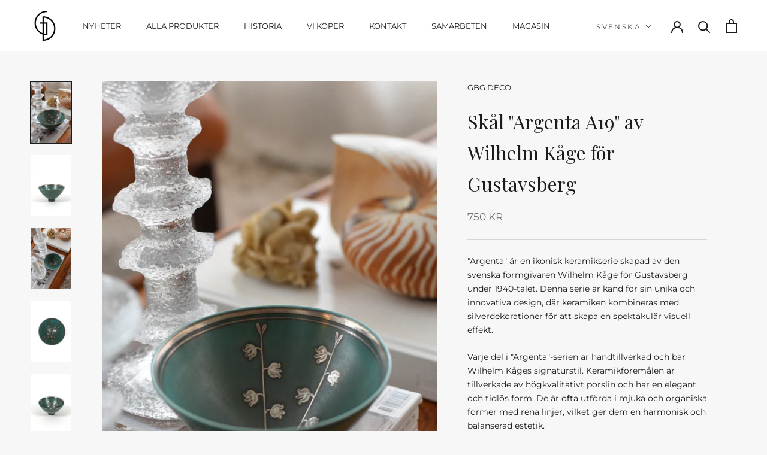

--- FILE ---
content_type: text/html; charset=utf-8
request_url: https://gbgdeco.se/products/skal-argenta-av-wilhelm-kage-for-gustavsberg
body_size: 29536
content:
<!doctype html>

<html class="no-js" lang="sv">
  <head>
    <meta charset="utf-8"> 
    <meta http-equiv="X-UA-Compatible" content="IE=edge,chrome=1">
    <meta name="viewport" content="width=device-width, initial-scale=1.0, height=device-height, minimum-scale=1.0, maximum-scale=1.0">
    <meta name="theme-color" content="">

    <title>
      Skål &quot;Argenta A19&quot; av Wilhelm Kåge för Gustavsberg &ndash; Gbg Deco
    </title><meta name="description" content="&quot;Argenta&quot; är en ikonisk keramikserie skapad av den svenska formgivaren Wilhelm Kåge för Gustavsberg under 1940-talet. Denna serie är känd för sin unika och innovativa design, där keramiken kombineras med silverdekorationer för att skapa en spektakulär visuell effekt. Varje del i &quot;Argenta&quot;-serien är handtillverkad och b"><link rel="canonical" href="https://gbgdeco.se/products/skal-argenta-av-wilhelm-kage-for-gustavsberg"><link rel="shortcut icon" href="//gbgdeco.se/cdn/shop/files/fav-gbg_96x.png?v=1669739045" type="image/png"><meta property="og:type" content="product">
  <meta property="og:title" content="Skål &quot;Argenta A19&quot; av Wilhelm Kåge för Gustavsberg"><meta property="og:image" content="http://gbgdeco.se/cdn/shop/files/WilhelmKageGustavsbergArgenta5.jpg?v=1695232589">
    <meta property="og:image:secure_url" content="https://gbgdeco.se/cdn/shop/files/WilhelmKageGustavsbergArgenta5.jpg?v=1695232589">
    <meta property="og:image:width" content="1080">
    <meta property="og:image:height" content="1620"><meta property="product:price:amount" content="750">
  <meta property="product:price:currency" content="SEK"><meta property="og:description" content="&quot;Argenta&quot; är en ikonisk keramikserie skapad av den svenska formgivaren Wilhelm Kåge för Gustavsberg under 1940-talet. Denna serie är känd för sin unika och innovativa design, där keramiken kombineras med silverdekorationer för att skapa en spektakulär visuell effekt. Varje del i &quot;Argenta&quot;-serien är handtillverkad och b"><meta property="og:url" content="https://gbgdeco.se/products/skal-argenta-av-wilhelm-kage-for-gustavsberg">
<meta property="og:site_name" content="Gbg Deco"><meta name="twitter:card" content="summary"><meta name="twitter:title" content="Skål &quot;Argenta A19&quot; av Wilhelm Kåge för Gustavsberg">
  <meta name="twitter:description" content="&quot;Argenta&quot; är en ikonisk keramikserie skapad av den svenska formgivaren Wilhelm Kåge för Gustavsberg under 1940-talet. Denna serie är känd för sin unika och innovativa design, där keramiken kombineras med silverdekorationer för att skapa en spektakulär visuell effekt. Varje del i &quot;Argenta&quot;-serien är handtillverkad och bär Wilhelm Kåges signaturstil. Keramikföremålen är tillverkade av högkvalitativt porslin och har en elegant och tidlös form. De är ofta utförda i mjuka och organiska former med rena linjer, vilket ger dem en harmonisk och balanserad estetik. Det som gör &quot;Argenta&quot; så unik är användningen av silverdekorationer. Silverinläggningar appliceras för hand på keramikföremålen och bildar ofta olika mönster och motiv. Dessa silverdekorationer kan vara abstrakta eller inspirerade av naturen, som bladverk eller blommor. Silverinläggningarna ger en kontrasterande och lysande effekt mot den färgade keramiken och skapar en spektakulär visuell kontrast. Skålen är mycket vacker och">
  <meta name="twitter:image" content="https://gbgdeco.se/cdn/shop/files/WilhelmKageGustavsbergArgenta5_600x600_crop_center.jpg?v=1695232589">
    <style>
  @font-face {
  font-family: Montserrat;
  font-weight: 400;
  font-style: normal;
  font-display: fallback;
  src: url("//gbgdeco.se/cdn/fonts/montserrat/montserrat_n4.81949fa0ac9fd2021e16436151e8eaa539321637.woff2") format("woff2"),
       url("//gbgdeco.se/cdn/fonts/montserrat/montserrat_n4.a6c632ca7b62da89c3594789ba828388aac693fe.woff") format("woff");
}

  @font-face {
  font-family: Montserrat;
  font-weight: 400;
  font-style: normal;
  font-display: fallback;
  src: url("//gbgdeco.se/cdn/fonts/montserrat/montserrat_n4.81949fa0ac9fd2021e16436151e8eaa539321637.woff2") format("woff2"),
       url("//gbgdeco.se/cdn/fonts/montserrat/montserrat_n4.a6c632ca7b62da89c3594789ba828388aac693fe.woff") format("woff");
}


  @font-face {
  font-family: Montserrat;
  font-weight: 700;
  font-style: normal;
  font-display: fallback;
  src: url("//gbgdeco.se/cdn/fonts/montserrat/montserrat_n7.3c434e22befd5c18a6b4afadb1e3d77c128c7939.woff2") format("woff2"),
       url("//gbgdeco.se/cdn/fonts/montserrat/montserrat_n7.5d9fa6e2cae713c8fb539a9876489d86207fe957.woff") format("woff");
}

  @font-face {
  font-family: Montserrat;
  font-weight: 400;
  font-style: italic;
  font-display: fallback;
  src: url("//gbgdeco.se/cdn/fonts/montserrat/montserrat_i4.5a4ea298b4789e064f62a29aafc18d41f09ae59b.woff2") format("woff2"),
       url("//gbgdeco.se/cdn/fonts/montserrat/montserrat_i4.072b5869c5e0ed5b9d2021e4c2af132e16681ad2.woff") format("woff");
}

  @font-face {
  font-family: Montserrat;
  font-weight: 700;
  font-style: italic;
  font-display: fallback;
  src: url("//gbgdeco.se/cdn/fonts/montserrat/montserrat_i7.a0d4a463df4f146567d871890ffb3c80408e7732.woff2") format("woff2"),
       url("//gbgdeco.se/cdn/fonts/montserrat/montserrat_i7.f6ec9f2a0681acc6f8152c40921d2a4d2e1a2c78.woff") format("woff");
}


  :root {
    --heading-font-family : Montserrat, sans-serif;
    --heading-font-weight : 400;
    --heading-font-style  : normal;

    --text-font-family : Montserrat, sans-serif;
    --text-font-weight : 400;
    --text-font-style  : normal;

    --base-text-font-size   : 14px;
    --default-text-font-size: 14px;--background          : #f7f7f7;
    --background-rgb      : 247, 247, 247;
    --light-background    : #ffffff;
    --light-background-rgb: 255, 255, 255;
    --heading-color       : #1c1b1b;
    --text-color          : #1c1b1b;
    --text-color-rgb      : 28, 27, 27;
    --text-color-light    : #6a6a6a;
    --text-color-light-rgb: 106, 106, 106;
    --link-color          : #6a6a6a;
    --link-color-rgb      : 106, 106, 106;
    --border-color        : #d6d6d6;
    --border-color-rgb    : 214, 214, 214;

    --button-background    : #243220;
    --button-background-rgb: 36, 50, 32;
    --button-text-color    : #f7f7f7;

    --header-background       : #ffffff;
    --header-heading-color    : #1c1b1b;
    --header-light-text-color : #484643;
    --header-border-color     : #dddddd;

    --footer-background    : #1c1a16;
    --footer-text-color    : #f7f7f7;
    --footer-heading-color : #f7f7f7;
    --footer-border-color  : #3d3b38;

    --navigation-background      : #1c1b1b;
    --navigation-background-rgb  : 28, 27, 27;
    --navigation-text-color      : #f7f7f7;
    --navigation-text-color-light: rgba(247, 247, 247, 0.5);
    --navigation-border-color    : rgba(247, 247, 247, 0.25);

    --newsletter-popup-background     : #1c1b1b;
    --newsletter-popup-text-color     : #ffffff;
    --newsletter-popup-text-color-rgb : 255, 255, 255;

    --secondary-elements-background       : #1c1b1b;
    --secondary-elements-background-rgb   : 28, 27, 27;
    --secondary-elements-text-color       : #f7f7f7;
    --secondary-elements-text-color-light : rgba(247, 247, 247, 0.5);
    --secondary-elements-border-color     : rgba(247, 247, 247, 0.25);

    --product-sale-price-color    : #f94c43;
    --product-sale-price-color-rgb: 249, 76, 67;
    --product-star-rating: #f0cb84;

    /* Shopify related variables */
    --payment-terms-background-color: #f7f7f7;

    /* Products */

    --horizontal-spacing-four-products-per-row: 20px;
        --horizontal-spacing-two-products-per-row : 20px;

    --vertical-spacing-four-products-per-row: 40px;
        --vertical-spacing-two-products-per-row : 50px;

    /* Animation */
    --drawer-transition-timing: cubic-bezier(0.645, 0.045, 0.355, 1);
    --header-base-height: 80px; /* We set a default for browsers that do not support CSS variables */

    /* Cursors */
    --cursor-zoom-in-svg    : url(//gbgdeco.se/cdn/shop/t/12/assets/cursor-zoom-in.svg?v=170532930330058140181677511498);
    --cursor-zoom-in-2x-svg : url(//gbgdeco.se/cdn/shop/t/12/assets/cursor-zoom-in-2x.svg?v=56685658183649387561677511498);
  }
</style>

<script>
  // IE11 does not have support for CSS variables, so we have to polyfill them
  if (!(((window || {}).CSS || {}).supports && window.CSS.supports('(--a: 0)'))) {
    const script = document.createElement('script');
    script.type = 'text/javascript';
    script.src = 'https://cdn.jsdelivr.net/npm/css-vars-ponyfill@2';
    script.onload = function() {
      cssVars({});
    };

    document.getElementsByTagName('head')[0].appendChild(script);
  }
</script>

    <script>window.performance && window.performance.mark && window.performance.mark('shopify.content_for_header.start');</script><meta name="facebook-domain-verification" content="ubcifvgrtro0bp8v1xka9g4bcu4jzv">
<meta name="google-site-verification" content="lvimNET-vLyphvQKY_PW3QoCYtqrb3K9TVcXdTc2Q_o">
<meta id="shopify-digital-wallet" name="shopify-digital-wallet" content="/58226344009/digital_wallets/dialog">
<meta name="shopify-checkout-api-token" content="ad1afe6ddd420b2512042b73fc33107e">
<meta id="in-context-paypal-metadata" data-shop-id="58226344009" data-venmo-supported="false" data-environment="production" data-locale="en_US" data-paypal-v4="true" data-currency="SEK">
<link rel="alternate" hreflang="x-default" href="https://gbgdeco.se/products/skal-argenta-av-wilhelm-kage-for-gustavsberg">
<link rel="alternate" hreflang="sv" href="https://gbgdeco.se/products/skal-argenta-av-wilhelm-kage-for-gustavsberg">
<link rel="alternate" hreflang="en" href="https://gbgdeco.se/en/products/skal-argenta-av-wilhelm-kage-for-gustavsberg">
<link rel="alternate" type="application/json+oembed" href="https://gbgdeco.se/products/skal-argenta-av-wilhelm-kage-for-gustavsberg.oembed">
<script async="async" src="/checkouts/internal/preloads.js?locale=sv-SE"></script>
<link rel="preconnect" href="https://shop.app" crossorigin="anonymous">
<script async="async" src="https://shop.app/checkouts/internal/preloads.js?locale=sv-SE&shop_id=58226344009" crossorigin="anonymous"></script>
<script id="apple-pay-shop-capabilities" type="application/json">{"shopId":58226344009,"countryCode":"SE","currencyCode":"SEK","merchantCapabilities":["supports3DS"],"merchantId":"gid:\/\/shopify\/Shop\/58226344009","merchantName":"Gbg Deco","requiredBillingContactFields":["postalAddress","email","phone"],"requiredShippingContactFields":["postalAddress","email","phone"],"shippingType":"shipping","supportedNetworks":["visa","maestro","masterCard","amex"],"total":{"type":"pending","label":"Gbg Deco","amount":"1.00"},"shopifyPaymentsEnabled":true,"supportsSubscriptions":true}</script>
<script id="shopify-features" type="application/json">{"accessToken":"ad1afe6ddd420b2512042b73fc33107e","betas":["rich-media-storefront-analytics"],"domain":"gbgdeco.se","predictiveSearch":true,"shopId":58226344009,"locale":"sv"}</script>
<script>var Shopify = Shopify || {};
Shopify.shop = "gbgdeco.myshopify.com";
Shopify.locale = "sv";
Shopify.currency = {"active":"SEK","rate":"1.0"};
Shopify.country = "SE";
Shopify.theme = {"name":"Updated Prestige Dev | Volpea 27\/FEB\/2023","id":125789044809,"schema_name":"Prestige","schema_version":"6.0.0","theme_store_id":855,"role":"main"};
Shopify.theme.handle = "null";
Shopify.theme.style = {"id":null,"handle":null};
Shopify.cdnHost = "gbgdeco.se/cdn";
Shopify.routes = Shopify.routes || {};
Shopify.routes.root = "/";</script>
<script type="module">!function(o){(o.Shopify=o.Shopify||{}).modules=!0}(window);</script>
<script>!function(o){function n(){var o=[];function n(){o.push(Array.prototype.slice.apply(arguments))}return n.q=o,n}var t=o.Shopify=o.Shopify||{};t.loadFeatures=n(),t.autoloadFeatures=n()}(window);</script>
<script>
  window.ShopifyPay = window.ShopifyPay || {};
  window.ShopifyPay.apiHost = "shop.app\/pay";
  window.ShopifyPay.redirectState = null;
</script>
<script id="shop-js-analytics" type="application/json">{"pageType":"product"}</script>
<script defer="defer" async type="module" src="//gbgdeco.se/cdn/shopifycloud/shop-js/modules/v2/client.init-shop-cart-sync_D-iVwhuG.sv.esm.js"></script>
<script defer="defer" async type="module" src="//gbgdeco.se/cdn/shopifycloud/shop-js/modules/v2/chunk.common_D_3wwUAB.esm.js"></script>
<script type="module">
  await import("//gbgdeco.se/cdn/shopifycloud/shop-js/modules/v2/client.init-shop-cart-sync_D-iVwhuG.sv.esm.js");
await import("//gbgdeco.se/cdn/shopifycloud/shop-js/modules/v2/chunk.common_D_3wwUAB.esm.js");

  window.Shopify.SignInWithShop?.initShopCartSync?.({"fedCMEnabled":true,"windoidEnabled":true});

</script>
<script>
  window.Shopify = window.Shopify || {};
  if (!window.Shopify.featureAssets) window.Shopify.featureAssets = {};
  window.Shopify.featureAssets['shop-js'] = {"shop-cart-sync":["modules/v2/client.shop-cart-sync_DALWrA6E.sv.esm.js","modules/v2/chunk.common_D_3wwUAB.esm.js"],"init-fed-cm":["modules/v2/client.init-fed-cm_D3t_tMEy.sv.esm.js","modules/v2/chunk.common_D_3wwUAB.esm.js"],"shop-button":["modules/v2/client.shop-button_QCED2X3l.sv.esm.js","modules/v2/chunk.common_D_3wwUAB.esm.js"],"shop-cash-offers":["modules/v2/client.shop-cash-offers_DKNbSPZ3.sv.esm.js","modules/v2/chunk.common_D_3wwUAB.esm.js","modules/v2/chunk.modal_CPgFYLPw.esm.js"],"init-windoid":["modules/v2/client.init-windoid_CFLo3IYN.sv.esm.js","modules/v2/chunk.common_D_3wwUAB.esm.js"],"shop-toast-manager":["modules/v2/client.shop-toast-manager_VfZ_vjA4.sv.esm.js","modules/v2/chunk.common_D_3wwUAB.esm.js"],"init-shop-email-lookup-coordinator":["modules/v2/client.init-shop-email-lookup-coordinator_CBxPWYLZ.sv.esm.js","modules/v2/chunk.common_D_3wwUAB.esm.js"],"init-shop-cart-sync":["modules/v2/client.init-shop-cart-sync_D-iVwhuG.sv.esm.js","modules/v2/chunk.common_D_3wwUAB.esm.js"],"avatar":["modules/v2/client.avatar_BTnouDA3.sv.esm.js"],"pay-button":["modules/v2/client.pay-button_D55Jxh28.sv.esm.js","modules/v2/chunk.common_D_3wwUAB.esm.js"],"init-customer-accounts":["modules/v2/client.init-customer-accounts_Bnkdjgp8.sv.esm.js","modules/v2/client.shop-login-button_Dc9zwII5.sv.esm.js","modules/v2/chunk.common_D_3wwUAB.esm.js","modules/v2/chunk.modal_CPgFYLPw.esm.js"],"init-shop-for-new-customer-accounts":["modules/v2/client.init-shop-for-new-customer-accounts_B08XtGMd.sv.esm.js","modules/v2/client.shop-login-button_Dc9zwII5.sv.esm.js","modules/v2/chunk.common_D_3wwUAB.esm.js","modules/v2/chunk.modal_CPgFYLPw.esm.js"],"shop-login-button":["modules/v2/client.shop-login-button_Dc9zwII5.sv.esm.js","modules/v2/chunk.common_D_3wwUAB.esm.js","modules/v2/chunk.modal_CPgFYLPw.esm.js"],"init-customer-accounts-sign-up":["modules/v2/client.init-customer-accounts-sign-up_DL5k_lB3.sv.esm.js","modules/v2/client.shop-login-button_Dc9zwII5.sv.esm.js","modules/v2/chunk.common_D_3wwUAB.esm.js","modules/v2/chunk.modal_CPgFYLPw.esm.js"],"shop-follow-button":["modules/v2/client.shop-follow-button_Dro5iXnG.sv.esm.js","modules/v2/chunk.common_D_3wwUAB.esm.js","modules/v2/chunk.modal_CPgFYLPw.esm.js"],"checkout-modal":["modules/v2/client.checkout-modal_BnRfnOVV.sv.esm.js","modules/v2/chunk.common_D_3wwUAB.esm.js","modules/v2/chunk.modal_CPgFYLPw.esm.js"],"lead-capture":["modules/v2/client.lead-capture_viV_D2S_.sv.esm.js","modules/v2/chunk.common_D_3wwUAB.esm.js","modules/v2/chunk.modal_CPgFYLPw.esm.js"],"shop-login":["modules/v2/client.shop-login_CF6qGw2K.sv.esm.js","modules/v2/chunk.common_D_3wwUAB.esm.js","modules/v2/chunk.modal_CPgFYLPw.esm.js"],"payment-terms":["modules/v2/client.payment-terms_DCbzXKfx.sv.esm.js","modules/v2/chunk.common_D_3wwUAB.esm.js","modules/v2/chunk.modal_CPgFYLPw.esm.js"]};
</script>
<script id="__st">var __st={"a":58226344009,"offset":3600,"reqid":"bbcc8b9d-01e2-4f89-bad7-1dadca8634cb-1768670293","pageurl":"gbgdeco.se\/products\/skal-argenta-av-wilhelm-kage-for-gustavsberg","u":"c009d4b71316","p":"product","rtyp":"product","rid":8530525782358};</script>
<script>window.ShopifyPaypalV4VisibilityTracking = true;</script>
<script id="captcha-bootstrap">!function(){'use strict';const t='contact',e='account',n='new_comment',o=[[t,t],['blogs',n],['comments',n],[t,'customer']],c=[[e,'customer_login'],[e,'guest_login'],[e,'recover_customer_password'],[e,'create_customer']],r=t=>t.map((([t,e])=>`form[action*='/${t}']:not([data-nocaptcha='true']) input[name='form_type'][value='${e}']`)).join(','),a=t=>()=>t?[...document.querySelectorAll(t)].map((t=>t.form)):[];function s(){const t=[...o],e=r(t);return a(e)}const i='password',u='form_key',d=['recaptcha-v3-token','g-recaptcha-response','h-captcha-response',i],f=()=>{try{return window.sessionStorage}catch{return}},m='__shopify_v',_=t=>t.elements[u];function p(t,e,n=!1){try{const o=window.sessionStorage,c=JSON.parse(o.getItem(e)),{data:r}=function(t){const{data:e,action:n}=t;return t[m]||n?{data:e,action:n}:{data:t,action:n}}(c);for(const[e,n]of Object.entries(r))t.elements[e]&&(t.elements[e].value=n);n&&o.removeItem(e)}catch(o){console.error('form repopulation failed',{error:o})}}const l='form_type',E='cptcha';function T(t){t.dataset[E]=!0}const w=window,h=w.document,L='Shopify',v='ce_forms',y='captcha';let A=!1;((t,e)=>{const n=(g='f06e6c50-85a8-45c8-87d0-21a2b65856fe',I='https://cdn.shopify.com/shopifycloud/storefront-forms-hcaptcha/ce_storefront_forms_captcha_hcaptcha.v1.5.2.iife.js',D={infoText:'Skyddas av hCaptcha',privacyText:'Integritet',termsText:'Villkor'},(t,e,n)=>{const o=w[L][v],c=o.bindForm;if(c)return c(t,g,e,D).then(n);var r;o.q.push([[t,g,e,D],n]),r=I,A||(h.body.append(Object.assign(h.createElement('script'),{id:'captcha-provider',async:!0,src:r})),A=!0)});var g,I,D;w[L]=w[L]||{},w[L][v]=w[L][v]||{},w[L][v].q=[],w[L][y]=w[L][y]||{},w[L][y].protect=function(t,e){n(t,void 0,e),T(t)},Object.freeze(w[L][y]),function(t,e,n,w,h,L){const[v,y,A,g]=function(t,e,n){const i=e?o:[],u=t?c:[],d=[...i,...u],f=r(d),m=r(i),_=r(d.filter((([t,e])=>n.includes(e))));return[a(f),a(m),a(_),s()]}(w,h,L),I=t=>{const e=t.target;return e instanceof HTMLFormElement?e:e&&e.form},D=t=>v().includes(t);t.addEventListener('submit',(t=>{const e=I(t);if(!e)return;const n=D(e)&&!e.dataset.hcaptchaBound&&!e.dataset.recaptchaBound,o=_(e),c=g().includes(e)&&(!o||!o.value);(n||c)&&t.preventDefault(),c&&!n&&(function(t){try{if(!f())return;!function(t){const e=f();if(!e)return;const n=_(t);if(!n)return;const o=n.value;o&&e.removeItem(o)}(t);const e=Array.from(Array(32),(()=>Math.random().toString(36)[2])).join('');!function(t,e){_(t)||t.append(Object.assign(document.createElement('input'),{type:'hidden',name:u})),t.elements[u].value=e}(t,e),function(t,e){const n=f();if(!n)return;const o=[...t.querySelectorAll(`input[type='${i}']`)].map((({name:t})=>t)),c=[...d,...o],r={};for(const[a,s]of new FormData(t).entries())c.includes(a)||(r[a]=s);n.setItem(e,JSON.stringify({[m]:1,action:t.action,data:r}))}(t,e)}catch(e){console.error('failed to persist form',e)}}(e),e.submit())}));const S=(t,e)=>{t&&!t.dataset[E]&&(n(t,e.some((e=>e===t))),T(t))};for(const o of['focusin','change'])t.addEventListener(o,(t=>{const e=I(t);D(e)&&S(e,y())}));const B=e.get('form_key'),M=e.get(l),P=B&&M;t.addEventListener('DOMContentLoaded',(()=>{const t=y();if(P)for(const e of t)e.elements[l].value===M&&p(e,B);[...new Set([...A(),...v().filter((t=>'true'===t.dataset.shopifyCaptcha))])].forEach((e=>S(e,t)))}))}(h,new URLSearchParams(w.location.search),n,t,e,['guest_login'])})(!0,!0)}();</script>
<script integrity="sha256-4kQ18oKyAcykRKYeNunJcIwy7WH5gtpwJnB7kiuLZ1E=" data-source-attribution="shopify.loadfeatures" defer="defer" src="//gbgdeco.se/cdn/shopifycloud/storefront/assets/storefront/load_feature-a0a9edcb.js" crossorigin="anonymous"></script>
<script crossorigin="anonymous" defer="defer" src="//gbgdeco.se/cdn/shopifycloud/storefront/assets/shopify_pay/storefront-65b4c6d7.js?v=20250812"></script>
<script data-source-attribution="shopify.dynamic_checkout.dynamic.init">var Shopify=Shopify||{};Shopify.PaymentButton=Shopify.PaymentButton||{isStorefrontPortableWallets:!0,init:function(){window.Shopify.PaymentButton.init=function(){};var t=document.createElement("script");t.src="https://gbgdeco.se/cdn/shopifycloud/portable-wallets/latest/portable-wallets.sv.js",t.type="module",document.head.appendChild(t)}};
</script>
<script data-source-attribution="shopify.dynamic_checkout.buyer_consent">
  function portableWalletsHideBuyerConsent(e){var t=document.getElementById("shopify-buyer-consent"),n=document.getElementById("shopify-subscription-policy-button");t&&n&&(t.classList.add("hidden"),t.setAttribute("aria-hidden","true"),n.removeEventListener("click",e))}function portableWalletsShowBuyerConsent(e){var t=document.getElementById("shopify-buyer-consent"),n=document.getElementById("shopify-subscription-policy-button");t&&n&&(t.classList.remove("hidden"),t.removeAttribute("aria-hidden"),n.addEventListener("click",e))}window.Shopify?.PaymentButton&&(window.Shopify.PaymentButton.hideBuyerConsent=portableWalletsHideBuyerConsent,window.Shopify.PaymentButton.showBuyerConsent=portableWalletsShowBuyerConsent);
</script>
<script>
  function portableWalletsCleanup(e){e&&e.src&&console.error("Failed to load portable wallets script "+e.src);var t=document.querySelectorAll("shopify-accelerated-checkout .shopify-payment-button__skeleton, shopify-accelerated-checkout-cart .wallet-cart-button__skeleton"),e=document.getElementById("shopify-buyer-consent");for(let e=0;e<t.length;e++)t[e].remove();e&&e.remove()}function portableWalletsNotLoadedAsModule(e){e instanceof ErrorEvent&&"string"==typeof e.message&&e.message.includes("import.meta")&&"string"==typeof e.filename&&e.filename.includes("portable-wallets")&&(window.removeEventListener("error",portableWalletsNotLoadedAsModule),window.Shopify.PaymentButton.failedToLoad=e,"loading"===document.readyState?document.addEventListener("DOMContentLoaded",window.Shopify.PaymentButton.init):window.Shopify.PaymentButton.init())}window.addEventListener("error",portableWalletsNotLoadedAsModule);
</script>

<script type="module" src="https://gbgdeco.se/cdn/shopifycloud/portable-wallets/latest/portable-wallets.sv.js" onError="portableWalletsCleanup(this)" crossorigin="anonymous"></script>
<script nomodule>
  document.addEventListener("DOMContentLoaded", portableWalletsCleanup);
</script>

<script id='scb4127' type='text/javascript' async='' src='https://gbgdeco.se/cdn/shopifycloud/privacy-banner/storefront-banner.js'></script><link id="shopify-accelerated-checkout-styles" rel="stylesheet" media="screen" href="https://gbgdeco.se/cdn/shopifycloud/portable-wallets/latest/accelerated-checkout-backwards-compat.css" crossorigin="anonymous">
<style id="shopify-accelerated-checkout-cart">
        #shopify-buyer-consent {
  margin-top: 1em;
  display: inline-block;
  width: 100%;
}

#shopify-buyer-consent.hidden {
  display: none;
}

#shopify-subscription-policy-button {
  background: none;
  border: none;
  padding: 0;
  text-decoration: underline;
  font-size: inherit;
  cursor: pointer;
}

#shopify-subscription-policy-button::before {
  box-shadow: none;
}

      </style>

<script>window.performance && window.performance.mark && window.performance.mark('shopify.content_for_header.end');</script>

    <link rel="stylesheet" href="//gbgdeco.se/cdn/shop/t/12/assets/theme.css?v=144099860600387870001677654158">
<link href="https://fonts.googleapis.com/css2?family=Playfair+Display:ital,wght@0,400;0,500;0,600;0,800;1,500&display=swap" rel="stylesheet">
    <script>// This allows to expose several variables to the global scope, to be used in scripts
      window.theme = {
        pageType: "product",
        moneyFormat: "{{amount_no_decimals}} kr",
        moneyWithCurrencyFormat: "{{amount_no_decimals}} SEK",
        currencyCodeEnabled: false,
        productImageSize: "tall",
        searchMode: "product",
        showPageTransition: false,
        showElementStaggering: true,
        showImageZooming: true
      };

      window.routes = {
        rootUrl: "\/",
        rootUrlWithoutSlash: '',
        cartUrl: "\/cart",
        cartAddUrl: "\/cart\/add",
        cartChangeUrl: "\/cart\/change",
        searchUrl: "\/search",
        productRecommendationsUrl: "\/recommendations\/products"
      };

      window.languages = {
        cartAddNote: "Lägg till meddelande",
        cartEditNote: "Redigera meddelande",
        productImageLoadingError: "Bilden kunde inte laddas. Försök ladda om sidan.",
        productFormAddToCart: "Lägg i kundvagn",
        productFormUnavailable: "Inte tillgänglig",
        productFormSoldOut: "Slutsåld",
        shippingEstimatorOneResult: "1 alternativ tillgängligt:",
        shippingEstimatorMoreResults: "{{count}} allternativ tillgängliga:",
        shippingEstimatorNoResults: "Inget fraktalternativ kunde hittas"
      };

      window.lazySizesConfig = {
        loadHidden: false,
        hFac: 0.5,
        expFactor: 2,
        ricTimeout: 150,
        lazyClass: 'Image--lazyLoad',
        loadingClass: 'Image--lazyLoading',
        loadedClass: 'Image--lazyLoaded'
      };

      document.documentElement.className = document.documentElement.className.replace('no-js', 'js');
      document.documentElement.style.setProperty('--window-height', window.innerHeight + 'px');

      // We do a quick detection of some features (we could use Modernizr but for so little...)
      (function() {
        document.documentElement.className += ((window.CSS && window.CSS.supports('(position: sticky) or (position: -webkit-sticky)')) ? ' supports-sticky' : ' no-supports-sticky');
        document.documentElement.className += (window.matchMedia('(-moz-touch-enabled: 1), (hover: none)')).matches ? ' no-supports-hover' : ' supports-hover';
      }());

      
    </script>

    <script src="//gbgdeco.se/cdn/shop/t/12/assets/lazysizes.min.js?v=174358363404432586981677511498" async></script><script src="//gbgdeco.se/cdn/shop/t/12/assets/libs.min.js?v=26178543184394469741677511498" defer></script>
    <script src="//gbgdeco.se/cdn/shop/t/12/assets/theme.js?v=24122939957690793171677511498" defer></script>
    <script src="//gbgdeco.se/cdn/shop/t/12/assets/custom.js?v=183944157590872491501677511498" defer></script>

    <script>
      (function () {
        window.onpageshow = function() {
          if (window.theme.showPageTransition) {
            var pageTransition = document.querySelector('.PageTransition');

            if (pageTransition) {
              pageTransition.style.visibility = 'visible';
              pageTransition.style.opacity = '0';
            }
          }

          // When the page is loaded from the cache, we have to reload the cart content
          document.documentElement.dispatchEvent(new CustomEvent('cart:refresh', {
            bubbles: true
          }));
        };
      })();
    </script>

    
  <script type="application/ld+json">
  {
    "@context": "http://schema.org",
    "@type": "Product",
    "offers": [{
          "@type": "Offer",
          "name": "Default Title",
          "availability":"https://schema.org/OutOfStock",
          "price": 750.0,
          "priceCurrency": "SEK",
          "priceValidUntil": "2026-01-27","url": "/products/skal-argenta-av-wilhelm-kage-for-gustavsberg?variant=47010125545814"
        }
],
    "brand": {
      "name": "Gbg Deco"
    },
    "name": "Skål \"Argenta A19\" av Wilhelm Kåge för Gustavsberg",
    "description": "\n\"Argenta\" är en ikonisk keramikserie skapad av den svenska formgivaren Wilhelm Kåge för Gustavsberg under 1940-talet. Denna serie är känd för sin unika och innovativa design, där keramiken kombineras med silverdekorationer för att skapa en spektakulär visuell effekt.\nVarje del i \"Argenta\"-serien är handtillverkad och bär Wilhelm Kåges signaturstil. Keramikföremålen är tillverkade av högkvalitativt porslin och har en elegant och tidlös form. De är ofta utförda i mjuka och organiska former med rena linjer, vilket ger dem en harmonisk och balanserad estetik.\nDet som gör \"Argenta\" så unik är användningen av silverdekorationer. Silverinläggningar appliceras för hand på keramikföremålen och bildar ofta olika mönster och motiv. Dessa silverdekorationer kan vara abstrakta eller inspirerade av naturen, som bladverk eller blommor. Silverinläggningarna ger en kontrasterande och lysande effekt mot den färgade keramiken och skapar en spektakulär visuell kontrast.\nSkålen är mycket vacker och dekorativ. Kan användas som ett konstverk eller för att förvara favorit smycken som ringar eller örhängen.\nMått: Diameter 11 Höjd 5 cm\n__________\nHar du funderingar så tveka inte att kontakta oss på info@gbgdeco.se.\nVi är här för att hjälpa dig på bästa sätt!",
    "category": "Detaljer",
    "url": "/products/skal-argenta-av-wilhelm-kage-for-gustavsberg",
    "sku": "",
    "image": {
      "@type": "ImageObject",
      "url": "https://gbgdeco.se/cdn/shop/files/WilhelmKageGustavsbergArgenta5_1024x.jpg?v=1695232589",
      "image": "https://gbgdeco.se/cdn/shop/files/WilhelmKageGustavsbergArgenta5_1024x.jpg?v=1695232589",
      "name": "Skål \"Argenta A19\" av Wilhelm Kåge för Gustavsberg",
      "width": "1024",
      "height": "1024"
    }
  }
  </script>



  <script type="application/ld+json">
  {
    "@context": "http://schema.org",
    "@type": "BreadcrumbList",
  "itemListElement": [{
      "@type": "ListItem",
      "position": 1,
      "name": "Hem",
      "item": "https://gbgdeco.se"
    },{
          "@type": "ListItem",
          "position": 2,
          "name": "Skål \"Argenta A19\" av Wilhelm Kåge för Gustavsberg",
          "item": "https://gbgdeco.se/products/skal-argenta-av-wilhelm-kage-for-gustavsberg"
        }]
  }
  </script>

  <script src="https://cdn.shopify.com/extensions/019b97b0-6350-7631-8123-95494b086580/socialwidget-instafeed-78/assets/social-widget.min.js" type="text/javascript" defer="defer"></script>
<link href="https://monorail-edge.shopifysvc.com" rel="dns-prefetch">
<script>(function(){if ("sendBeacon" in navigator && "performance" in window) {try {var session_token_from_headers = performance.getEntriesByType('navigation')[0].serverTiming.find(x => x.name == '_s').description;} catch {var session_token_from_headers = undefined;}var session_cookie_matches = document.cookie.match(/_shopify_s=([^;]*)/);var session_token_from_cookie = session_cookie_matches && session_cookie_matches.length === 2 ? session_cookie_matches[1] : "";var session_token = session_token_from_headers || session_token_from_cookie || "";function handle_abandonment_event(e) {var entries = performance.getEntries().filter(function(entry) {return /monorail-edge.shopifysvc.com/.test(entry.name);});if (!window.abandonment_tracked && entries.length === 0) {window.abandonment_tracked = true;var currentMs = Date.now();var navigation_start = performance.timing.navigationStart;var payload = {shop_id: 58226344009,url: window.location.href,navigation_start,duration: currentMs - navigation_start,session_token,page_type: "product"};window.navigator.sendBeacon("https://monorail-edge.shopifysvc.com/v1/produce", JSON.stringify({schema_id: "online_store_buyer_site_abandonment/1.1",payload: payload,metadata: {event_created_at_ms: currentMs,event_sent_at_ms: currentMs}}));}}window.addEventListener('pagehide', handle_abandonment_event);}}());</script>
<script id="web-pixels-manager-setup">(function e(e,d,r,n,o){if(void 0===o&&(o={}),!Boolean(null===(a=null===(i=window.Shopify)||void 0===i?void 0:i.analytics)||void 0===a?void 0:a.replayQueue)){var i,a;window.Shopify=window.Shopify||{};var t=window.Shopify;t.analytics=t.analytics||{};var s=t.analytics;s.replayQueue=[],s.publish=function(e,d,r){return s.replayQueue.push([e,d,r]),!0};try{self.performance.mark("wpm:start")}catch(e){}var l=function(){var e={modern:/Edge?\/(1{2}[4-9]|1[2-9]\d|[2-9]\d{2}|\d{4,})\.\d+(\.\d+|)|Firefox\/(1{2}[4-9]|1[2-9]\d|[2-9]\d{2}|\d{4,})\.\d+(\.\d+|)|Chrom(ium|e)\/(9{2}|\d{3,})\.\d+(\.\d+|)|(Maci|X1{2}).+ Version\/(15\.\d+|(1[6-9]|[2-9]\d|\d{3,})\.\d+)([,.]\d+|)( \(\w+\)|)( Mobile\/\w+|) Safari\/|Chrome.+OPR\/(9{2}|\d{3,})\.\d+\.\d+|(CPU[ +]OS|iPhone[ +]OS|CPU[ +]iPhone|CPU IPhone OS|CPU iPad OS)[ +]+(15[._]\d+|(1[6-9]|[2-9]\d|\d{3,})[._]\d+)([._]\d+|)|Android:?[ /-](13[3-9]|1[4-9]\d|[2-9]\d{2}|\d{4,})(\.\d+|)(\.\d+|)|Android.+Firefox\/(13[5-9]|1[4-9]\d|[2-9]\d{2}|\d{4,})\.\d+(\.\d+|)|Android.+Chrom(ium|e)\/(13[3-9]|1[4-9]\d|[2-9]\d{2}|\d{4,})\.\d+(\.\d+|)|SamsungBrowser\/([2-9]\d|\d{3,})\.\d+/,legacy:/Edge?\/(1[6-9]|[2-9]\d|\d{3,})\.\d+(\.\d+|)|Firefox\/(5[4-9]|[6-9]\d|\d{3,})\.\d+(\.\d+|)|Chrom(ium|e)\/(5[1-9]|[6-9]\d|\d{3,})\.\d+(\.\d+|)([\d.]+$|.*Safari\/(?![\d.]+ Edge\/[\d.]+$))|(Maci|X1{2}).+ Version\/(10\.\d+|(1[1-9]|[2-9]\d|\d{3,})\.\d+)([,.]\d+|)( \(\w+\)|)( Mobile\/\w+|) Safari\/|Chrome.+OPR\/(3[89]|[4-9]\d|\d{3,})\.\d+\.\d+|(CPU[ +]OS|iPhone[ +]OS|CPU[ +]iPhone|CPU IPhone OS|CPU iPad OS)[ +]+(10[._]\d+|(1[1-9]|[2-9]\d|\d{3,})[._]\d+)([._]\d+|)|Android:?[ /-](13[3-9]|1[4-9]\d|[2-9]\d{2}|\d{4,})(\.\d+|)(\.\d+|)|Mobile Safari.+OPR\/([89]\d|\d{3,})\.\d+\.\d+|Android.+Firefox\/(13[5-9]|1[4-9]\d|[2-9]\d{2}|\d{4,})\.\d+(\.\d+|)|Android.+Chrom(ium|e)\/(13[3-9]|1[4-9]\d|[2-9]\d{2}|\d{4,})\.\d+(\.\d+|)|Android.+(UC? ?Browser|UCWEB|U3)[ /]?(15\.([5-9]|\d{2,})|(1[6-9]|[2-9]\d|\d{3,})\.\d+)\.\d+|SamsungBrowser\/(5\.\d+|([6-9]|\d{2,})\.\d+)|Android.+MQ{2}Browser\/(14(\.(9|\d{2,})|)|(1[5-9]|[2-9]\d|\d{3,})(\.\d+|))(\.\d+|)|K[Aa][Ii]OS\/(3\.\d+|([4-9]|\d{2,})\.\d+)(\.\d+|)/},d=e.modern,r=e.legacy,n=navigator.userAgent;return n.match(d)?"modern":n.match(r)?"legacy":"unknown"}(),u="modern"===l?"modern":"legacy",c=(null!=n?n:{modern:"",legacy:""})[u],f=function(e){return[e.baseUrl,"/wpm","/b",e.hashVersion,"modern"===e.buildTarget?"m":"l",".js"].join("")}({baseUrl:d,hashVersion:r,buildTarget:u}),m=function(e){var d=e.version,r=e.bundleTarget,n=e.surface,o=e.pageUrl,i=e.monorailEndpoint;return{emit:function(e){var a=e.status,t=e.errorMsg,s=(new Date).getTime(),l=JSON.stringify({metadata:{event_sent_at_ms:s},events:[{schema_id:"web_pixels_manager_load/3.1",payload:{version:d,bundle_target:r,page_url:o,status:a,surface:n,error_msg:t},metadata:{event_created_at_ms:s}}]});if(!i)return console&&console.warn&&console.warn("[Web Pixels Manager] No Monorail endpoint provided, skipping logging."),!1;try{return self.navigator.sendBeacon.bind(self.navigator)(i,l)}catch(e){}var u=new XMLHttpRequest;try{return u.open("POST",i,!0),u.setRequestHeader("Content-Type","text/plain"),u.send(l),!0}catch(e){return console&&console.warn&&console.warn("[Web Pixels Manager] Got an unhandled error while logging to Monorail."),!1}}}}({version:r,bundleTarget:l,surface:e.surface,pageUrl:self.location.href,monorailEndpoint:e.monorailEndpoint});try{o.browserTarget=l,function(e){var d=e.src,r=e.async,n=void 0===r||r,o=e.onload,i=e.onerror,a=e.sri,t=e.scriptDataAttributes,s=void 0===t?{}:t,l=document.createElement("script"),u=document.querySelector("head"),c=document.querySelector("body");if(l.async=n,l.src=d,a&&(l.integrity=a,l.crossOrigin="anonymous"),s)for(var f in s)if(Object.prototype.hasOwnProperty.call(s,f))try{l.dataset[f]=s[f]}catch(e){}if(o&&l.addEventListener("load",o),i&&l.addEventListener("error",i),u)u.appendChild(l);else{if(!c)throw new Error("Did not find a head or body element to append the script");c.appendChild(l)}}({src:f,async:!0,onload:function(){if(!function(){var e,d;return Boolean(null===(d=null===(e=window.Shopify)||void 0===e?void 0:e.analytics)||void 0===d?void 0:d.initialized)}()){var d=window.webPixelsManager.init(e)||void 0;if(d){var r=window.Shopify.analytics;r.replayQueue.forEach((function(e){var r=e[0],n=e[1],o=e[2];d.publishCustomEvent(r,n,o)})),r.replayQueue=[],r.publish=d.publishCustomEvent,r.visitor=d.visitor,r.initialized=!0}}},onerror:function(){return m.emit({status:"failed",errorMsg:"".concat(f," has failed to load")})},sri:function(e){var d=/^sha384-[A-Za-z0-9+/=]+$/;return"string"==typeof e&&d.test(e)}(c)?c:"",scriptDataAttributes:o}),m.emit({status:"loading"})}catch(e){m.emit({status:"failed",errorMsg:(null==e?void 0:e.message)||"Unknown error"})}}})({shopId: 58226344009,storefrontBaseUrl: "https://gbgdeco.se",extensionsBaseUrl: "https://extensions.shopifycdn.com/cdn/shopifycloud/web-pixels-manager",monorailEndpoint: "https://monorail-edge.shopifysvc.com/unstable/produce_batch",surface: "storefront-renderer",enabledBetaFlags: ["2dca8a86"],webPixelsConfigList: [{"id":"1161560406","configuration":"{\"config\":\"{\\\"pixel_id\\\":\\\"GT-NBJM4W9\\\",\\\"target_country\\\":\\\"SE\\\",\\\"gtag_events\\\":[{\\\"type\\\":\\\"purchase\\\",\\\"action_label\\\":\\\"MC-H3EFK3NVBW\\\"},{\\\"type\\\":\\\"page_view\\\",\\\"action_label\\\":\\\"MC-H3EFK3NVBW\\\"},{\\\"type\\\":\\\"view_item\\\",\\\"action_label\\\":\\\"MC-H3EFK3NVBW\\\"}],\\\"enable_monitoring_mode\\\":false}\"}","eventPayloadVersion":"v1","runtimeContext":"OPEN","scriptVersion":"b2a88bafab3e21179ed38636efcd8a93","type":"APP","apiClientId":1780363,"privacyPurposes":[],"dataSharingAdjustments":{"protectedCustomerApprovalScopes":["read_customer_address","read_customer_email","read_customer_name","read_customer_personal_data","read_customer_phone"]}},{"id":"403538262","configuration":"{\"pixel_id\":\"828386931709571\",\"pixel_type\":\"facebook_pixel\",\"metaapp_system_user_token\":\"-\"}","eventPayloadVersion":"v1","runtimeContext":"OPEN","scriptVersion":"ca16bc87fe92b6042fbaa3acc2fbdaa6","type":"APP","apiClientId":2329312,"privacyPurposes":["ANALYTICS","MARKETING","SALE_OF_DATA"],"dataSharingAdjustments":{"protectedCustomerApprovalScopes":["read_customer_address","read_customer_email","read_customer_name","read_customer_personal_data","read_customer_phone"]}},{"id":"151880022","configuration":"{\"tagID\":\"2614234015604\"}","eventPayloadVersion":"v1","runtimeContext":"STRICT","scriptVersion":"18031546ee651571ed29edbe71a3550b","type":"APP","apiClientId":3009811,"privacyPurposes":["ANALYTICS","MARKETING","SALE_OF_DATA"],"dataSharingAdjustments":{"protectedCustomerApprovalScopes":["read_customer_address","read_customer_email","read_customer_name","read_customer_personal_data","read_customer_phone"]}},{"id":"shopify-app-pixel","configuration":"{}","eventPayloadVersion":"v1","runtimeContext":"STRICT","scriptVersion":"0450","apiClientId":"shopify-pixel","type":"APP","privacyPurposes":["ANALYTICS","MARKETING"]},{"id":"shopify-custom-pixel","eventPayloadVersion":"v1","runtimeContext":"LAX","scriptVersion":"0450","apiClientId":"shopify-pixel","type":"CUSTOM","privacyPurposes":["ANALYTICS","MARKETING"]}],isMerchantRequest: false,initData: {"shop":{"name":"Gbg Deco","paymentSettings":{"currencyCode":"SEK"},"myshopifyDomain":"gbgdeco.myshopify.com","countryCode":"SE","storefrontUrl":"https:\/\/gbgdeco.se"},"customer":null,"cart":null,"checkout":null,"productVariants":[{"price":{"amount":750.0,"currencyCode":"SEK"},"product":{"title":"Skål \"Argenta A19\" av Wilhelm Kåge för Gustavsberg","vendor":"Gbg Deco","id":"8530525782358","untranslatedTitle":"Skål \"Argenta A19\" av Wilhelm Kåge för Gustavsberg","url":"\/products\/skal-argenta-av-wilhelm-kage-for-gustavsberg","type":"Detaljer"},"id":"47010125545814","image":{"src":"\/\/gbgdeco.se\/cdn\/shop\/files\/WilhelmKageGustavsbergArgenta5.jpg?v=1695232589"},"sku":"","title":"Default Title","untranslatedTitle":"Default Title"}],"purchasingCompany":null},},"https://gbgdeco.se/cdn","fcfee988w5aeb613cpc8e4bc33m6693e112",{"modern":"","legacy":""},{"shopId":"58226344009","storefrontBaseUrl":"https:\/\/gbgdeco.se","extensionBaseUrl":"https:\/\/extensions.shopifycdn.com\/cdn\/shopifycloud\/web-pixels-manager","surface":"storefront-renderer","enabledBetaFlags":"[\"2dca8a86\"]","isMerchantRequest":"false","hashVersion":"fcfee988w5aeb613cpc8e4bc33m6693e112","publish":"custom","events":"[[\"page_viewed\",{}],[\"product_viewed\",{\"productVariant\":{\"price\":{\"amount\":750.0,\"currencyCode\":\"SEK\"},\"product\":{\"title\":\"Skål \\\"Argenta A19\\\" av Wilhelm Kåge för Gustavsberg\",\"vendor\":\"Gbg Deco\",\"id\":\"8530525782358\",\"untranslatedTitle\":\"Skål \\\"Argenta A19\\\" av Wilhelm Kåge för Gustavsberg\",\"url\":\"\/products\/skal-argenta-av-wilhelm-kage-for-gustavsberg\",\"type\":\"Detaljer\"},\"id\":\"47010125545814\",\"image\":{\"src\":\"\/\/gbgdeco.se\/cdn\/shop\/files\/WilhelmKageGustavsbergArgenta5.jpg?v=1695232589\"},\"sku\":\"\",\"title\":\"Default Title\",\"untranslatedTitle\":\"Default Title\"}}]]"});</script><script>
  window.ShopifyAnalytics = window.ShopifyAnalytics || {};
  window.ShopifyAnalytics.meta = window.ShopifyAnalytics.meta || {};
  window.ShopifyAnalytics.meta.currency = 'SEK';
  var meta = {"product":{"id":8530525782358,"gid":"gid:\/\/shopify\/Product\/8530525782358","vendor":"Gbg Deco","type":"Detaljer","handle":"skal-argenta-av-wilhelm-kage-for-gustavsberg","variants":[{"id":47010125545814,"price":75000,"name":"Skål \"Argenta A19\" av Wilhelm Kåge för Gustavsberg","public_title":null,"sku":""}],"remote":false},"page":{"pageType":"product","resourceType":"product","resourceId":8530525782358,"requestId":"bbcc8b9d-01e2-4f89-bad7-1dadca8634cb-1768670293"}};
  for (var attr in meta) {
    window.ShopifyAnalytics.meta[attr] = meta[attr];
  }
</script>
<script class="analytics">
  (function () {
    var customDocumentWrite = function(content) {
      var jquery = null;

      if (window.jQuery) {
        jquery = window.jQuery;
      } else if (window.Checkout && window.Checkout.$) {
        jquery = window.Checkout.$;
      }

      if (jquery) {
        jquery('body').append(content);
      }
    };

    var hasLoggedConversion = function(token) {
      if (token) {
        return document.cookie.indexOf('loggedConversion=' + token) !== -1;
      }
      return false;
    }

    var setCookieIfConversion = function(token) {
      if (token) {
        var twoMonthsFromNow = new Date(Date.now());
        twoMonthsFromNow.setMonth(twoMonthsFromNow.getMonth() + 2);

        document.cookie = 'loggedConversion=' + token + '; expires=' + twoMonthsFromNow;
      }
    }

    var trekkie = window.ShopifyAnalytics.lib = window.trekkie = window.trekkie || [];
    if (trekkie.integrations) {
      return;
    }
    trekkie.methods = [
      'identify',
      'page',
      'ready',
      'track',
      'trackForm',
      'trackLink'
    ];
    trekkie.factory = function(method) {
      return function() {
        var args = Array.prototype.slice.call(arguments);
        args.unshift(method);
        trekkie.push(args);
        return trekkie;
      };
    };
    for (var i = 0; i < trekkie.methods.length; i++) {
      var key = trekkie.methods[i];
      trekkie[key] = trekkie.factory(key);
    }
    trekkie.load = function(config) {
      trekkie.config = config || {};
      trekkie.config.initialDocumentCookie = document.cookie;
      var first = document.getElementsByTagName('script')[0];
      var script = document.createElement('script');
      script.type = 'text/javascript';
      script.onerror = function(e) {
        var scriptFallback = document.createElement('script');
        scriptFallback.type = 'text/javascript';
        scriptFallback.onerror = function(error) {
                var Monorail = {
      produce: function produce(monorailDomain, schemaId, payload) {
        var currentMs = new Date().getTime();
        var event = {
          schema_id: schemaId,
          payload: payload,
          metadata: {
            event_created_at_ms: currentMs,
            event_sent_at_ms: currentMs
          }
        };
        return Monorail.sendRequest("https://" + monorailDomain + "/v1/produce", JSON.stringify(event));
      },
      sendRequest: function sendRequest(endpointUrl, payload) {
        // Try the sendBeacon API
        if (window && window.navigator && typeof window.navigator.sendBeacon === 'function' && typeof window.Blob === 'function' && !Monorail.isIos12()) {
          var blobData = new window.Blob([payload], {
            type: 'text/plain'
          });

          if (window.navigator.sendBeacon(endpointUrl, blobData)) {
            return true;
          } // sendBeacon was not successful

        } // XHR beacon

        var xhr = new XMLHttpRequest();

        try {
          xhr.open('POST', endpointUrl);
          xhr.setRequestHeader('Content-Type', 'text/plain');
          xhr.send(payload);
        } catch (e) {
          console.log(e);
        }

        return false;
      },
      isIos12: function isIos12() {
        return window.navigator.userAgent.lastIndexOf('iPhone; CPU iPhone OS 12_') !== -1 || window.navigator.userAgent.lastIndexOf('iPad; CPU OS 12_') !== -1;
      }
    };
    Monorail.produce('monorail-edge.shopifysvc.com',
      'trekkie_storefront_load_errors/1.1',
      {shop_id: 58226344009,
      theme_id: 125789044809,
      app_name: "storefront",
      context_url: window.location.href,
      source_url: "//gbgdeco.se/cdn/s/trekkie.storefront.cd680fe47e6c39ca5d5df5f0a32d569bc48c0f27.min.js"});

        };
        scriptFallback.async = true;
        scriptFallback.src = '//gbgdeco.se/cdn/s/trekkie.storefront.cd680fe47e6c39ca5d5df5f0a32d569bc48c0f27.min.js';
        first.parentNode.insertBefore(scriptFallback, first);
      };
      script.async = true;
      script.src = '//gbgdeco.se/cdn/s/trekkie.storefront.cd680fe47e6c39ca5d5df5f0a32d569bc48c0f27.min.js';
      first.parentNode.insertBefore(script, first);
    };
    trekkie.load(
      {"Trekkie":{"appName":"storefront","development":false,"defaultAttributes":{"shopId":58226344009,"isMerchantRequest":null,"themeId":125789044809,"themeCityHash":"11100509090316054720","contentLanguage":"sv","currency":"SEK","eventMetadataId":"6c1b4737-b063-4ca6-b645-c90c752b74fa"},"isServerSideCookieWritingEnabled":true,"monorailRegion":"shop_domain","enabledBetaFlags":["65f19447"]},"Session Attribution":{},"S2S":{"facebookCapiEnabled":true,"source":"trekkie-storefront-renderer","apiClientId":580111}}
    );

    var loaded = false;
    trekkie.ready(function() {
      if (loaded) return;
      loaded = true;

      window.ShopifyAnalytics.lib = window.trekkie;

      var originalDocumentWrite = document.write;
      document.write = customDocumentWrite;
      try { window.ShopifyAnalytics.merchantGoogleAnalytics.call(this); } catch(error) {};
      document.write = originalDocumentWrite;

      window.ShopifyAnalytics.lib.page(null,{"pageType":"product","resourceType":"product","resourceId":8530525782358,"requestId":"bbcc8b9d-01e2-4f89-bad7-1dadca8634cb-1768670293","shopifyEmitted":true});

      var match = window.location.pathname.match(/checkouts\/(.+)\/(thank_you|post_purchase)/)
      var token = match? match[1]: undefined;
      if (!hasLoggedConversion(token)) {
        setCookieIfConversion(token);
        window.ShopifyAnalytics.lib.track("Viewed Product",{"currency":"SEK","variantId":47010125545814,"productId":8530525782358,"productGid":"gid:\/\/shopify\/Product\/8530525782358","name":"Skål \"Argenta A19\" av Wilhelm Kåge för Gustavsberg","price":"750.00","sku":"","brand":"Gbg Deco","variant":null,"category":"Detaljer","nonInteraction":true,"remote":false},undefined,undefined,{"shopifyEmitted":true});
      window.ShopifyAnalytics.lib.track("monorail:\/\/trekkie_storefront_viewed_product\/1.1",{"currency":"SEK","variantId":47010125545814,"productId":8530525782358,"productGid":"gid:\/\/shopify\/Product\/8530525782358","name":"Skål \"Argenta A19\" av Wilhelm Kåge för Gustavsberg","price":"750.00","sku":"","brand":"Gbg Deco","variant":null,"category":"Detaljer","nonInteraction":true,"remote":false,"referer":"https:\/\/gbgdeco.se\/products\/skal-argenta-av-wilhelm-kage-for-gustavsberg"});
      }
    });


        var eventsListenerScript = document.createElement('script');
        eventsListenerScript.async = true;
        eventsListenerScript.src = "//gbgdeco.se/cdn/shopifycloud/storefront/assets/shop_events_listener-3da45d37.js";
        document.getElementsByTagName('head')[0].appendChild(eventsListenerScript);

})();</script>
<script
  defer
  src="https://gbgdeco.se/cdn/shopifycloud/perf-kit/shopify-perf-kit-3.0.4.min.js"
  data-application="storefront-renderer"
  data-shop-id="58226344009"
  data-render-region="gcp-us-east1"
  data-page-type="product"
  data-theme-instance-id="125789044809"
  data-theme-name="Prestige"
  data-theme-version="6.0.0"
  data-monorail-region="shop_domain"
  data-resource-timing-sampling-rate="10"
  data-shs="true"
  data-shs-beacon="true"
  data-shs-export-with-fetch="true"
  data-shs-logs-sample-rate="1"
  data-shs-beacon-endpoint="https://gbgdeco.se/api/collect"
></script>
</head><body class="prestige--v4 features--heading-normal features--heading-uppercase features--show-image-zooming features--show-element-staggering  template-product"><svg class="u-visually-hidden">
      <linearGradient id="rating-star-gradient-half">
        <stop offset="50%" stop-color="var(--product-star-rating)" />
        <stop offset="50%" stop-color="var(--text-color-light)" />
      </linearGradient>
    </svg>

    <a class="PageSkipLink u-visually-hidden" href="#main">Gå till innehåll</a>
    <span class="LoadingBar"></span>
    <div class="PageOverlay"></div><div id="shopify-section-popup" class="shopify-section"></div>
    <div id="shopify-section-sidebar-menu" class="shopify-section"><section id="sidebar-menu" class="SidebarMenu Drawer Drawer--small Drawer--fromLeft" aria-hidden="true" data-section-id="sidebar-menu" data-section-type="sidebar-menu">
    <header class="Drawer__Header" data-drawer-animated-left>
      <button class="Drawer__Close Icon-Wrapper--clickable" data-action="close-drawer" data-drawer-id="sidebar-menu" aria-label="Stäng navigering"><svg class="Icon Icon--close " role="presentation" viewBox="0 0 16 14">
      <path d="M15 0L1 14m14 0L1 0" stroke="currentColor" fill="none" fill-rule="evenodd"></path>
    </svg></button>
    </header>

    <div class="Drawer__Content">
      <div class="Drawer__Main" data-drawer-animated-left data-scrollable>
        <div class="Drawer__Container">
          <nav class="SidebarMenu__Nav SidebarMenu__Nav--primary" aria-label="Navigering Sidofält"><div class="Collapsible"><a href="/collections/nyheter/Nyheter" class="Collapsible__Button Heading Link Link--primary u-h6">NYHETER</a></div><div class="Collapsible"><button class="Collapsible__Button Heading u-h6" data-action="toggle-collapsible" aria-expanded="false">ALLA PRODUKTER<span class="Collapsible__Plus"></span>
                  </button>

                  <div class="Collapsible__Inner">
                    <div class="Collapsible__Content"><div class="Collapsible"><button class="Collapsible__Button Heading Text--subdued Link--primary u-h7" data-action="toggle-collapsible" aria-expanded="false">Belysning<span class="Collapsible__Plus"></span>
                            </button>

                            <div class="Collapsible__Inner">
                              <div class="Collapsible__Content">
                                <ul class="Linklist Linklist--bordered Linklist--spacingLoose"><li class="Linklist__Item">
                                      <a href="/collections/taklampor" class="Text--subdued Link Link--primary">Taklampor</a>
                                    </li><li class="Linklist__Item">
                                      <a href="/collections/vagglampor" class="Text--subdued Link Link--primary">Vägglampor</a>
                                    </li><li class="Linklist__Item">
                                      <a href="/collections/golvlampor" class="Text--subdued Link Link--primary">Golvlampor</a>
                                    </li><li class="Linklist__Item">
                                      <a href="/collections/bordslampor-1" class="Text--subdued Link Link--primary">Bordslampor</a>
                                    </li></ul>
                              </div>
                            </div></div><div class="Collapsible"><button class="Collapsible__Button Heading Text--subdued Link--primary u-h7" data-action="toggle-collapsible" aria-expanded="false">Bord<span class="Collapsible__Plus"></span>
                            </button>

                            <div class="Collapsible__Inner">
                              <div class="Collapsible__Content">
                                <ul class="Linklist Linklist--bordered Linklist--spacingLoose"><li class="Linklist__Item">
                                      <a href="/collections/soffbord" class="Text--subdued Link Link--primary">Soffbord</a>
                                    </li><li class="Linklist__Item">
                                      <a href="/collections/sideboards" class="Text--subdued Link Link--primary">Sideboards</a>
                                    </li><li class="Linklist__Item">
                                      <a href="/collections/smabord" class="Text--subdued Link Link--primary">Småbord</a>
                                    </li><li class="Linklist__Item">
                                      <a href="/collections/skrivbord" class="Text--subdued Link Link--primary">Skrivbord</a>
                                    </li><li class="Linklist__Item">
                                      <a href="/collections/matbord/matbord" class="Text--subdued Link Link--primary">Matbord</a>
                                    </li></ul>
                              </div>
                            </div></div><div class="Collapsible"><button class="Collapsible__Button Heading Text--subdued Link--primary u-h7" data-action="toggle-collapsible" aria-expanded="false">Sittmöbler<span class="Collapsible__Plus"></span>
                            </button>

                            <div class="Collapsible__Inner">
                              <div class="Collapsible__Content">
                                <ul class="Linklist Linklist--bordered Linklist--spacingLoose"><li class="Linklist__Item">
                                      <a href="/collections/soffor" class="Text--subdued Link Link--primary">Soffor</a>
                                    </li><li class="Linklist__Item">
                                      <a href="/collections/fotoljer" class="Text--subdued Link Link--primary">Fåtöljer</a>
                                    </li><li class="Linklist__Item">
                                      <a href="/collections/stolar" class="Text--subdued Link Link--primary">Stolar</a>
                                    </li><li class="Linklist__Item">
                                      <a href="/collections/pallar-bankar" class="Text--subdued Link Link--primary">Pallar &amp; Bänkar</a>
                                    </li><li class="Linklist__Item">
                                      <a href="/collections/dagbadd" class="Text--subdued Link Link--primary">Dagbädd</a>
                                    </li></ul>
                              </div>
                            </div></div><div class="Collapsible"><button class="Collapsible__Button Heading Text--subdued Link--primary u-h7" data-action="toggle-collapsible" aria-expanded="false">Förvaring<span class="Collapsible__Plus"></span>
                            </button>

                            <div class="Collapsible__Inner">
                              <div class="Collapsible__Content">
                                <ul class="Linklist Linklist--bordered Linklist--spacingLoose"><li class="Linklist__Item">
                                      <a href="/collections/sideboards" class="Text--subdued Link Link--primary">Sideboards</a>
                                    </li><li class="Linklist__Item">
                                      <a href="/collections/byraer" class="Text--subdued Link Link--primary">Byråer</a>
                                    </li><li class="Linklist__Item">
                                      <a href="/collections/hyllsystem" class="Text--subdued Link Link--primary">Hyllsystem</a>
                                    </li><li class="Linklist__Item">
                                      <a href="/collections/barskap" class="Text--subdued Link Link--primary">Barskåp</a>
                                    </li></ul>
                              </div>
                            </div></div><div class="Collapsible"><button class="Collapsible__Button Heading Text--subdued Link--primary u-h7" data-action="toggle-collapsible" aria-expanded="false">Inredning<span class="Collapsible__Plus"></span>
                            </button>

                            <div class="Collapsible__Inner">
                              <div class="Collapsible__Content">
                                <ul class="Linklist Linklist--bordered Linklist--spacingLoose"><li class="Linklist__Item">
                                      <a href="/collections/speglar" class="Text--subdued Link Link--primary">Speglar</a>
                                    </li><li class="Linklist__Item">
                                      <a href="/collections/tavlor" class="Text--subdued Link Link--primary">Tavlor</a>
                                    </li><li class="Linklist__Item">
                                      <a href="/collections/detaljer" class="Text--subdued Link Link--primary">Detaljer</a>
                                    </li><li class="Linklist__Item">
                                      <a href="/collections/tombak" class="Text--subdued Link Link--primary">Tombak</a>
                                    </li><li class="Linklist__Item">
                                      <a href="/collections/josefin-bravo/Josefin-Bravo" class="Text--subdued Link Link--primary">Josefin Bravo</a>
                                    </li></ul>
                              </div>
                            </div></div><div class="Collapsible"><button class="Collapsible__Button Heading Text--subdued Link--primary u-h7" data-action="toggle-collapsible" aria-expanded="false">Mattor<span class="Collapsible__Plus"></span>
                            </button>

                            <div class="Collapsible__Inner">
                              <div class="Collapsible__Content">
                                <ul class="Linklist Linklist--bordered Linklist--spacingLoose"><li class="Linklist__Item">
                                      <a href="/collections/layered/Layered" class="Text--subdued Link Link--primary">Layered</a>
                                    </li><li class="Linklist__Item">
                                      <a href="/collections/zahara-vintage/Zahara-Vintage" class="Text--subdued Link Link--primary">Zahara Vintage</a>
                                    </li></ul>
                              </div>
                            </div></div></div>
                  </div></div><div class="Collapsible"><a href="/pages/var-historia" class="Collapsible__Button Heading Link Link--primary u-h6">HISTORIA</a></div><div class="Collapsible"><a href="/pages/vi-koper" class="Collapsible__Button Heading Link Link--primary u-h6">VI KÖPER</a></div><div class="Collapsible"><a href="/pages/contact" class="Collapsible__Button Heading Link Link--primary u-h6">KONTAKT</a></div><div class="Collapsible"><a href="/pages/samarbeten" class="Collapsible__Button Heading Link Link--primary u-h6">SAMARBETEN</a></div><div class="Collapsible"><a href="/blogs/magasin" class="Collapsible__Button Heading Link Link--primary u-h6">MAGASIN</a></div></nav><nav class="SidebarMenu__Nav SidebarMenu__Nav--secondary">
            <ul class="Linklist Linklist--spacingLoose"><li class="Linklist__Item">
                  <a href="/account" class="Text--subdued Link Link--primary">Konto</a>
                </li></ul>
          </nav>
        </div>
      </div><aside class="Drawer__Footer" data-drawer-animated-bottom><ul class="SidebarMenu__Social HorizontalList HorizontalList--spacingFill">
    <li class="HorizontalList__Item">
      <a href="https://www.facebook.com/gbgdecoab/" class="Link Link--primary" target="_blank" rel="noopener" aria-label="Facebook">
        <span class="Icon-Wrapper--clickable"><svg class="Icon Icon--facebook " viewBox="0 0 9 17">
      <path d="M5.842 17V9.246h2.653l.398-3.023h-3.05v-1.93c0-.874.246-1.47 1.526-1.47H9V.118C8.718.082 7.75 0 6.623 0 4.27 0 2.66 1.408 2.66 3.994v2.23H0v3.022h2.66V17h3.182z"></path>
    </svg></span>
      </a>
    </li>

    
<li class="HorizontalList__Item">
      <a href="https://www.instagram.com/gbgdeco/" class="Link Link--primary" target="_blank" rel="noopener" aria-label="Instagram">
        <span class="Icon-Wrapper--clickable"><svg class="Icon Icon--instagram " role="presentation" viewBox="0 0 32 32">
      <path d="M15.994 2.886c4.273 0 4.775.019 6.464.095 1.562.07 2.406.33 2.971.552.749.292 1.283.635 1.841 1.194s.908 1.092 1.194 1.841c.216.565.483 1.41.552 2.971.076 1.689.095 2.19.095 6.464s-.019 4.775-.095 6.464c-.07 1.562-.33 2.406-.552 2.971-.292.749-.635 1.283-1.194 1.841s-1.092.908-1.841 1.194c-.565.216-1.41.483-2.971.552-1.689.076-2.19.095-6.464.095s-4.775-.019-6.464-.095c-1.562-.07-2.406-.33-2.971-.552-.749-.292-1.283-.635-1.841-1.194s-.908-1.092-1.194-1.841c-.216-.565-.483-1.41-.552-2.971-.076-1.689-.095-2.19-.095-6.464s.019-4.775.095-6.464c.07-1.562.33-2.406.552-2.971.292-.749.635-1.283 1.194-1.841s1.092-.908 1.841-1.194c.565-.216 1.41-.483 2.971-.552 1.689-.083 2.19-.095 6.464-.095zm0-2.883c-4.343 0-4.889.019-6.597.095-1.702.076-2.864.349-3.879.743-1.054.406-1.943.959-2.832 1.848S1.251 4.473.838 5.521C.444 6.537.171 7.699.095 9.407.019 11.109 0 11.655 0 15.997s.019 4.889.095 6.597c.076 1.702.349 2.864.743 3.886.406 1.054.959 1.943 1.848 2.832s1.784 1.435 2.832 1.848c1.016.394 2.178.667 3.886.743s2.248.095 6.597.095 4.889-.019 6.597-.095c1.702-.076 2.864-.349 3.886-.743 1.054-.406 1.943-.959 2.832-1.848s1.435-1.784 1.848-2.832c.394-1.016.667-2.178.743-3.886s.095-2.248.095-6.597-.019-4.889-.095-6.597c-.076-1.702-.349-2.864-.743-3.886-.406-1.054-.959-1.943-1.848-2.832S27.532 1.247 26.484.834C25.468.44 24.306.167 22.598.091c-1.714-.07-2.26-.089-6.603-.089zm0 7.778c-4.533 0-8.216 3.676-8.216 8.216s3.683 8.216 8.216 8.216 8.216-3.683 8.216-8.216-3.683-8.216-8.216-8.216zm0 13.549c-2.946 0-5.333-2.387-5.333-5.333s2.387-5.333 5.333-5.333 5.333 2.387 5.333 5.333-2.387 5.333-5.333 5.333zM26.451 7.457c0 1.059-.858 1.917-1.917 1.917s-1.917-.858-1.917-1.917c0-1.059.858-1.917 1.917-1.917s1.917.858 1.917 1.917z"></path>
    </svg></span>
      </a>
    </li>

    

  </ul>

</aside></div>
</section>

</div>
<div id="sidebar-cart" class="Drawer Drawer--fromRight" aria-hidden="true" data-section-id="cart" data-section-type="cart" data-section-settings='{
  "type": "drawer",
  "itemCount": 0,
  "drawer": true,
  "hasShippingEstimator": false
}'>
  <div class="Drawer__Header Drawer__Header--bordered Drawer__Container">
      <span class="Drawer__Title Heading u-h4">Kundvagn</span>

      <button class="Drawer__Close Icon-Wrapper--clickable" data-action="close-drawer" data-drawer-id="sidebar-cart" aria-label="Stäng kundvagn"><svg class="Icon Icon--close " role="presentation" viewBox="0 0 16 14">
      <path d="M15 0L1 14m14 0L1 0" stroke="currentColor" fill="none" fill-rule="evenodd"></path>
    </svg></button>
  </div>

  <form class="Cart Drawer__Content" action="/cart" method="POST" novalidate>
    <div class="Drawer__Main" data-scrollable><p class="Cart__Empty Heading u-h5">Din kundvagn är tom</p></div></form>
</div>
<div class="PageContainer">
      <div id="shopify-section-announcement" class="shopify-section"></div>
      <div id="shopify-section-header" class="shopify-section shopify-section--header"><div id="Search" class="Search" aria-hidden="true">
  <div class="Search__Inner">
    <div class="Search__SearchBar">
      <form action="/search" name="GET" role="search" class="Search__Form">
        <div class="Search__InputIconWrapper">
          <span class="hidden-tablet-and-up"><svg class="Icon Icon--search " role="presentation" viewBox="0 0 18 17">
      <g transform="translate(1 1)" stroke="currentColor" fill="none" fill-rule="evenodd" stroke-linecap="square">
        <path d="M16 16l-5.0752-5.0752"></path>
        <circle cx="6.4" cy="6.4" r="6.4"></circle>
      </g>
    </svg></span>
          <span class="hidden-phone"><svg class="Icon Icon--search-desktop " role="presentation" viewBox="0 0 21 21">
      <g transform="translate(1 1)" stroke="currentColor" stroke-width="2" fill="none" fill-rule="evenodd" stroke-linecap="square">
        <path d="M18 18l-5.7096-5.7096"></path>
        <circle cx="7.2" cy="7.2" r="7.2"></circle>
      </g>
    </svg></span>
        </div>

        <input type="search" class="Search__Input Heading" name="q" autocomplete="off" autocorrect="off" autocapitalize="off" aria-label="Sök..." placeholder="Sök..." autofocus>
        <input type="hidden" name="type" value="product">
        <input type="hidden" name="options[prefix]" value="last">
      </form>

      <button class="Search__Close Link Link--primary" data-action="close-search" aria-label="Stäng sökning"><svg class="Icon Icon--close " role="presentation" viewBox="0 0 16 14">
      <path d="M15 0L1 14m14 0L1 0" stroke="currentColor" fill="none" fill-rule="evenodd"></path>
    </svg></button>
    </div>

    <div class="Search__Results" aria-hidden="true"></div>
  </div>
</div><header id="section-header"
        class="Header Header--logoLeft   Header--withIcons"
        data-section-id="header"
        data-section-type="header"
        data-section-settings='{
  "navigationStyle": "logoLeft",
  "hasTransparentHeader": false,
  "isSticky": true
}'
        role="banner">
  <div class="Header__Wrapper">
    <div class="Header__FlexItem Header__FlexItem--fill">
      <button class="Header__Icon Icon-Wrapper Icon-Wrapper--clickable hidden-desk" aria-expanded="false" data-action="open-drawer" data-drawer-id="sidebar-menu" aria-label="Öppna navigering">
        <span class="hidden-tablet-and-up"><svg class="Icon Icon--nav " role="presentation" viewBox="0 0 20 14">
      <path d="M0 14v-1h20v1H0zm0-7.5h20v1H0v-1zM0 0h20v1H0V0z" fill="currentColor"></path>
    </svg></span>
        <span class="hidden-phone"><svg class="Icon Icon--nav-desktop " role="presentation" viewBox="0 0 24 16">
      <path d="M0 15.985v-2h24v2H0zm0-9h24v2H0v-2zm0-7h24v2H0v-2z" fill="currentColor"></path>
    </svg></span>
      </button><nav class="Header__MainNav hidden-pocket hidden-lap" aria-label="Huvudnavigering">
          <ul class="HorizontalList HorizontalList--spacingExtraLoose"><li class="HorizontalList__Item " >
                <a href="/collections/nyheter/Nyheter" class="Heading u-h6">NYHETER<span class="Header__LinkSpacer">NYHETER</span></a></li><li class="HorizontalList__Item " aria-haspopup="true">
                <a href="/collections/all" class="Heading u-h6">ALLA PRODUKTER</a><div class="DropdownMenu" aria-hidden="true">
                    <ul class="Linklist"><li class="Linklist__Item" aria-haspopup="true">
                          <a href="/collections/belysning-1" class="Link Link--secondary">Belysning <svg class="Icon Icon--select-arrow-right " role="presentation" viewBox="0 0 11 18">
      <path d="M1.5 1.5l8 7.5-8 7.5" stroke-width="2" stroke="currentColor" fill="none" fill-rule="evenodd" stroke-linecap="square"></path>
    </svg></a><div class="DropdownMenu" aria-hidden="true">
                              <ul class="Linklist"><li class="Linklist__Item">
                                    <a href="/collections/taklampor" class="Link Link--secondary">Taklampor</a>
                                  </li><li class="Linklist__Item">
                                    <a href="/collections/vagglampor" class="Link Link--secondary">Vägglampor</a>
                                  </li><li class="Linklist__Item">
                                    <a href="/collections/golvlampor" class="Link Link--secondary">Golvlampor</a>
                                  </li><li class="Linklist__Item">
                                    <a href="/collections/bordslampor-1" class="Link Link--secondary">Bordslampor</a>
                                  </li></ul>
                            </div></li><li class="Linklist__Item" aria-haspopup="true">
                          <a href="/collections/bord" class="Link Link--secondary">Bord <svg class="Icon Icon--select-arrow-right " role="presentation" viewBox="0 0 11 18">
      <path d="M1.5 1.5l8 7.5-8 7.5" stroke-width="2" stroke="currentColor" fill="none" fill-rule="evenodd" stroke-linecap="square"></path>
    </svg></a><div class="DropdownMenu" aria-hidden="true">
                              <ul class="Linklist"><li class="Linklist__Item">
                                    <a href="/collections/soffbord" class="Link Link--secondary">Soffbord</a>
                                  </li><li class="Linklist__Item">
                                    <a href="/collections/sideboards" class="Link Link--secondary">Sideboards</a>
                                  </li><li class="Linklist__Item">
                                    <a href="/collections/smabord" class="Link Link--secondary">Småbord</a>
                                  </li><li class="Linklist__Item">
                                    <a href="/collections/skrivbord" class="Link Link--secondary">Skrivbord</a>
                                  </li><li class="Linklist__Item">
                                    <a href="/collections/matbord/matbord" class="Link Link--secondary">Matbord</a>
                                  </li></ul>
                            </div></li><li class="Linklist__Item" aria-haspopup="true">
                          <a href="/collections/soffor-och-fotoljer" class="Link Link--secondary">Sittmöbler <svg class="Icon Icon--select-arrow-right " role="presentation" viewBox="0 0 11 18">
      <path d="M1.5 1.5l8 7.5-8 7.5" stroke-width="2" stroke="currentColor" fill="none" fill-rule="evenodd" stroke-linecap="square"></path>
    </svg></a><div class="DropdownMenu" aria-hidden="true">
                              <ul class="Linklist"><li class="Linklist__Item">
                                    <a href="/collections/soffor" class="Link Link--secondary">Soffor</a>
                                  </li><li class="Linklist__Item">
                                    <a href="/collections/fotoljer" class="Link Link--secondary">Fåtöljer</a>
                                  </li><li class="Linklist__Item">
                                    <a href="/collections/stolar" class="Link Link--secondary">Stolar</a>
                                  </li><li class="Linklist__Item">
                                    <a href="/collections/pallar-bankar" class="Link Link--secondary">Pallar &amp; Bänkar</a>
                                  </li><li class="Linklist__Item">
                                    <a href="/collections/dagbadd" class="Link Link--secondary">Dagbädd</a>
                                  </li></ul>
                            </div></li><li class="Linklist__Item" aria-haspopup="true">
                          <a href="/collections/forvaring" class="Link Link--secondary">Förvaring <svg class="Icon Icon--select-arrow-right " role="presentation" viewBox="0 0 11 18">
      <path d="M1.5 1.5l8 7.5-8 7.5" stroke-width="2" stroke="currentColor" fill="none" fill-rule="evenodd" stroke-linecap="square"></path>
    </svg></a><div class="DropdownMenu" aria-hidden="true">
                              <ul class="Linklist"><li class="Linklist__Item">
                                    <a href="/collections/sideboards" class="Link Link--secondary">Sideboards</a>
                                  </li><li class="Linklist__Item">
                                    <a href="/collections/byraer" class="Link Link--secondary">Byråer</a>
                                  </li><li class="Linklist__Item">
                                    <a href="/collections/hyllsystem" class="Link Link--secondary">Hyllsystem</a>
                                  </li><li class="Linklist__Item">
                                    <a href="/collections/barskap" class="Link Link--secondary">Barskåp</a>
                                  </li></ul>
                            </div></li><li class="Linklist__Item" aria-haspopup="true">
                          <a href="/collections/inredning" class="Link Link--secondary">Inredning <svg class="Icon Icon--select-arrow-right " role="presentation" viewBox="0 0 11 18">
      <path d="M1.5 1.5l8 7.5-8 7.5" stroke-width="2" stroke="currentColor" fill="none" fill-rule="evenodd" stroke-linecap="square"></path>
    </svg></a><div class="DropdownMenu" aria-hidden="true">
                              <ul class="Linklist"><li class="Linklist__Item">
                                    <a href="/collections/speglar" class="Link Link--secondary">Speglar</a>
                                  </li><li class="Linklist__Item">
                                    <a href="/collections/tavlor" class="Link Link--secondary">Tavlor</a>
                                  </li><li class="Linklist__Item">
                                    <a href="/collections/detaljer" class="Link Link--secondary">Detaljer</a>
                                  </li><li class="Linklist__Item">
                                    <a href="/collections/tombak" class="Link Link--secondary">Tombak</a>
                                  </li><li class="Linklist__Item">
                                    <a href="/collections/josefin-bravo/Josefin-Bravo" class="Link Link--secondary">Josefin Bravo</a>
                                  </li></ul>
                            </div></li><li class="Linklist__Item" aria-haspopup="true">
                          <a href="/collections/mattor" class="Link Link--secondary">Mattor <svg class="Icon Icon--select-arrow-right " role="presentation" viewBox="0 0 11 18">
      <path d="M1.5 1.5l8 7.5-8 7.5" stroke-width="2" stroke="currentColor" fill="none" fill-rule="evenodd" stroke-linecap="square"></path>
    </svg></a><div class="DropdownMenu" aria-hidden="true">
                              <ul class="Linklist"><li class="Linklist__Item">
                                    <a href="/collections/layered/Layered" class="Link Link--secondary">Layered</a>
                                  </li><li class="Linklist__Item">
                                    <a href="/collections/zahara-vintage/Zahara-Vintage" class="Link Link--secondary">Zahara Vintage</a>
                                  </li></ul>
                            </div></li></ul>
                  </div></li><li class="HorizontalList__Item " >
                <a href="/pages/var-historia" class="Heading u-h6">HISTORIA<span class="Header__LinkSpacer">HISTORIA</span></a></li><li class="HorizontalList__Item " >
                <a href="/pages/vi-koper" class="Heading u-h6">VI KÖPER<span class="Header__LinkSpacer">VI KÖPER</span></a></li><li class="HorizontalList__Item " >
                <a href="/pages/contact" class="Heading u-h6">KONTAKT<span class="Header__LinkSpacer">KONTAKT</span></a></li><li class="HorizontalList__Item " >
                <a href="/pages/samarbeten" class="Heading u-h6">SAMARBETEN<span class="Header__LinkSpacer">SAMARBETEN</span></a></li><li class="HorizontalList__Item " >
                <a href="/blogs/magasin" class="Heading u-h6">MAGASIN<span class="Header__LinkSpacer">MAGASIN</span></a></li></ul>
        </nav><form method="post" action="/localization" id="localization_form_header" accept-charset="UTF-8" class="Header__LocalizationForm hidden-pocket hidden-lap" enctype="multipart/form-data"><input type="hidden" name="form_type" value="localization" /><input type="hidden" name="utf8" value="✓" /><input type="hidden" name="_method" value="put" /><input type="hidden" name="return_to" value="/products/skal-argenta-av-wilhelm-kage-for-gustavsberg" /><div class="HorizontalList HorizontalList--spacingLoose"><div class="HorizontalList__Item">
            <input type="hidden" name="locale_code" value="sv">
            <span class="u-visually-hidden">Språk</span>

            <button type="button" class="SelectButton Link Link--primary u-h8" aria-haspopup="true" aria-expanded="false" aria-controls="header-locale-popover">Svenska<svg class="Icon Icon--select-arrow " role="presentation" viewBox="0 0 19 12">
      <polyline fill="none" stroke="currentColor" points="17 2 9.5 10 2 2" fill-rule="evenodd" stroke-width="2" stroke-linecap="square"></polyline>
    </svg></button>

            <div id="header-locale-popover" class="Popover Popover--small Popover--noWrap" aria-hidden="true">
              <header class="Popover__Header">
                <button type="button" class="Popover__Close Icon-Wrapper--clickable" data-action="close-popover"><svg class="Icon Icon--close " role="presentation" viewBox="0 0 16 14">
      <path d="M15 0L1 14m14 0L1 0" stroke="currentColor" fill="none" fill-rule="evenodd"></path>
    </svg></button>
                <span class="Popover__Title Heading u-h4">Språk</span>
              </header>

              <div class="Popover__Content">
                <div class="Popover__ValueList Popover__ValueList--center" data-scrollable><button type="submit" name="locale_code" class="Popover__Value is-selected Heading Link Link--primary u-h6" value="sv" aria-current="true">Svenska</button><button type="submit" name="locale_code" class="Popover__Value  Heading Link Link--primary u-h6" value="en" >English</button></div>
              </div>
            </div>
          </div></div></form></div><div class="Header__FlexItem Header__FlexItem--logo"><div class="Header__Logo"><a href="/" class="Header__LogoLink"><img class="Header__LogoImage Header__LogoImage--primary"
               src="//gbgdeco.se/cdn/shop/files/logo_black_c45d1f85-6c68-4281-a02b-b0543cd2ecfc_50x.png?v=1663159033"
               srcset="//gbgdeco.se/cdn/shop/files/logo_black_c45d1f85-6c68-4281-a02b-b0543cd2ecfc_50x.png?v=1663159033 1x, //gbgdeco.se/cdn/shop/files/logo_black_c45d1f85-6c68-4281-a02b-b0543cd2ecfc_50x@2x.png?v=1663159033 2x"
               width="1080"
               height="1080"
               alt="Gbg Deco"></a></div></div>

    <div class="Header__FlexItem Header__FlexItem--fill"><nav class="Header__SecondaryNav">
          <ul class="HorizontalList HorizontalList--spacingLoose hidden-pocket hidden-lap">
            <li class="HorizontalList__Item">
              <form method="post" action="/localization" id="localization_form_header" accept-charset="UTF-8" class="Header__LocalizationForm hidden-pocket hidden-lap" enctype="multipart/form-data"><input type="hidden" name="form_type" value="localization" /><input type="hidden" name="utf8" value="✓" /><input type="hidden" name="_method" value="put" /><input type="hidden" name="return_to" value="/products/skal-argenta-av-wilhelm-kage-for-gustavsberg" /><div class="HorizontalList HorizontalList--spacingLoose"><div class="HorizontalList__Item">
            <input type="hidden" name="locale_code" value="sv">
            <span class="u-visually-hidden">Språk</span>

            <button type="button" class="SelectButton Link Link--primary u-h8" aria-haspopup="true" aria-expanded="false" aria-controls="header-locale-popover">Svenska<svg class="Icon Icon--select-arrow " role="presentation" viewBox="0 0 19 12">
      <polyline fill="none" stroke="currentColor" points="17 2 9.5 10 2 2" fill-rule="evenodd" stroke-width="2" stroke-linecap="square"></polyline>
    </svg></button>

            <div id="header-locale-popover" class="Popover Popover--small Popover--noWrap" aria-hidden="true">
              <header class="Popover__Header">
                <button type="button" class="Popover__Close Icon-Wrapper--clickable" data-action="close-popover"><svg class="Icon Icon--close " role="presentation" viewBox="0 0 16 14">
      <path d="M15 0L1 14m14 0L1 0" stroke="currentColor" fill="none" fill-rule="evenodd"></path>
    </svg></button>
                <span class="Popover__Title Heading u-h4">Språk</span>
              </header>

              <div class="Popover__Content">
                <div class="Popover__ValueList Popover__ValueList--center" data-scrollable><button type="submit" name="locale_code" class="Popover__Value is-selected Heading Link Link--primary u-h6" value="sv" aria-current="true">Svenska</button><button type="submit" name="locale_code" class="Popover__Value  Heading Link Link--primary u-h6" value="en" >English</button></div>
              </div>
            </div>
          </div></div></form>
            </li>
          </ul>
        </nav><a href="/account" class="Header__Icon Icon-Wrapper Icon-Wrapper--clickable hidden-phone"><svg class="Icon Icon--account " role="presentation" viewBox="0 0 20 20">
      <g transform="translate(1 1)" stroke="currentColor" stroke-width="2" fill="none" fill-rule="evenodd" stroke-linecap="square">
        <path d="M0 18c0-4.5188182 3.663-8.18181818 8.18181818-8.18181818h1.63636364C14.337 9.81818182 18 13.4811818 18 18"></path>
        <circle cx="9" cy="4.90909091" r="4.90909091"></circle>
      </g>
    </svg></a><a href="/search" class="Header__Icon Icon-Wrapper Icon-Wrapper--clickable " data-action="toggle-search" aria-label="Sök">
        <span class="hidden-tablet-and-up"><svg class="Icon Icon--search " role="presentation" viewBox="0 0 18 17">
      <g transform="translate(1 1)" stroke="currentColor" fill="none" fill-rule="evenodd" stroke-linecap="square">
        <path d="M16 16l-5.0752-5.0752"></path>
        <circle cx="6.4" cy="6.4" r="6.4"></circle>
      </g>
    </svg></span>
        <span class="hidden-phone"><svg class="Icon Icon--search-desktop " role="presentation" viewBox="0 0 21 21">
      <g transform="translate(1 1)" stroke="currentColor" stroke-width="2" fill="none" fill-rule="evenodd" stroke-linecap="square">
        <path d="M18 18l-5.7096-5.7096"></path>
        <circle cx="7.2" cy="7.2" r="7.2"></circle>
      </g>
    </svg></span>
      </a>

      <a href="/cart" class="Header__Icon Icon-Wrapper Icon-Wrapper--clickable " data-action="open-drawer" data-drawer-id="sidebar-cart" aria-expanded="false" aria-label="Öppna kundvagn">
        <span class="hidden-tablet-and-up"><svg class="Icon Icon--cart " role="presentation" viewBox="0 0 17 20">
      <path d="M0 20V4.995l1 .006v.015l4-.002V4c0-2.484 1.274-4 3.5-4C10.518 0 12 1.48 12 4v1.012l5-.003v.985H1V19h15V6.005h1V20H0zM11 4.49C11 2.267 10.507 1 8.5 1 6.5 1 6 2.27 6 4.49V5l5-.002V4.49z" fill="currentColor"></path>
    </svg></span>
        <span class="hidden-phone"><svg class="Icon Icon--cart-desktop " role="presentation" viewBox="0 0 19 23">
      <path d="M0 22.985V5.995L2 6v.03l17-.014v16.968H0zm17-15H2v13h15v-13zm-5-2.882c0-2.04-.493-3.203-2.5-3.203-2 0-2.5 1.164-2.5 3.203v.912H5V4.647C5 1.19 7.274 0 9.5 0 11.517 0 14 1.354 14 4.647v1.368h-2v-.912z" fill="currentColor"></path>
    </svg></span>
        <span class="Header__CartDot "></span>
      </a>
    </div>
  </div>


</header>

<style>:root {
      --use-sticky-header: 1;
      --use-unsticky-header: 0;
    }

    .shopify-section--header {
      position: -webkit-sticky;
      position: sticky;
    }.Header__LogoImage {
      max-width: 50px;
    }

    @media screen and (max-width: 640px) {
      .Header__LogoImage {
        max-width: 50px;
      }
    }:root {
      --header-is-not-transparent: 1;
      --header-is-transparent: 0;
    }</style>

<script>
  document.documentElement.style.setProperty('--header-height', document.getElementById('shopify-section-header').offsetHeight + 'px');
</script>

</div>

      <main id="main" role="main">
        <div id="shopify-section-template--15134985584713__main" class="shopify-section shopify-section--bordered"><script>
  // To power the recently viewed products section, we save the ID of the product inside the local storage
  (() => {
    let items = JSON.parse(localStorage.getItem('recentlyViewedProducts') || '[]');

    // We check if the current product already exists, and if it does not, we add it at the start
    if (!items.includes(8530525782358)) {
      items.unshift(8530525782358);
    }

    // Then, we save the current product into the local storage, by keeping only the 8 most recent
    try {
      localStorage.setItem('recentlyViewedProducts', JSON.stringify(items.slice(0, 8)));
    } catch (error) {
      // Do nothing, this may happen in Safari in incognito mode
    }
  })();
</script>

<section class="Product Product--large" data-section-id="template--15134985584713__main" data-section-type="product" data-section-settings='{
  "enableHistoryState": true,
  "templateSuffix": "",
  "showInventoryQuantity": false,
  "showSku": false,
  "stackProductImages": true,
  "showThumbnails": true,
  "enableVideoLooping": false,
  "inventoryQuantityThreshold": 0,
  "showPriceInButton": false,
  "enableImageZoom": true,
  "showPaymentButton": true,
  "useAjaxCart": true
}'>
  <div class="Product__Wrapper"><div class="Product__Gallery Product__Gallery--stack Product__Gallery--withThumbnails">
        <span id="ProductGallery" class="Anchor"></span><div class="Product__ActionList hidden-lap-and-up ">
            <div class="Product__ActionItem hidden-lap-and-up">
          <button class="RoundButton RoundButton--small RoundButton--flat" aria-label="Zooma" data-action="open-product-zoom"><svg class="Icon Icon--plus " role="presentation" viewBox="0 0 16 16">
      <g stroke="currentColor" fill="none" fill-rule="evenodd" stroke-linecap="square">
        <path d="M8,1 L8,15"></path>
        <path d="M1,8 L15,8"></path>
      </g>
    </svg></button>
        </div>
          </div><div class="Product__SlideshowNav Product__SlideshowNav--thumbnails">
                <div class="Product__SlideshowNavScroller"><a href="#Media44503718986070" data-offset="-25" data-focus-on-click data-media-id="44503718986070" class="Product__SlideshowNavImage AspectRatio is-selected" style="--aspect-ratio: 0.6666666666666666">
                        <img src="//gbgdeco.se/cdn/shop/files/WilhelmKageGustavsbergArgenta5_160x.jpg?v=1695232589" alt="Skål &quot;Argenta A19&quot; av Wilhelm Kåge för Gustavsberg"></a><a href="#Media44503719018838" data-offset="-25" data-focus-on-click data-media-id="44503719018838" class="Product__SlideshowNavImage AspectRatio " style="--aspect-ratio: 0.6666666666666666">
                        <img src="//gbgdeco.se/cdn/shop/files/WilhelmKageGustavsbergArgenta7_160x.jpg?v=1695232588" alt="Skål &quot;Argenta A19&quot; av Wilhelm Kåge för Gustavsberg"></a><a href="#Media44503719051606" data-offset="-25" data-focus-on-click data-media-id="44503719051606" class="Product__SlideshowNavImage AspectRatio " style="--aspect-ratio: 0.6666666666666666">
                        <img src="//gbgdeco.se/cdn/shop/files/WilhelmKageGustavsbergArgenta4_160x.jpg?v=1695232588" alt="Skål &quot;Argenta A19&quot; av Wilhelm Kåge för Gustavsberg"></a><a href="#Media44503719084374" data-offset="-25" data-focus-on-click data-media-id="44503719084374" class="Product__SlideshowNavImage AspectRatio " style="--aspect-ratio: 0.6666666666666666">
                        <img src="//gbgdeco.se/cdn/shop/files/WilhelmKageGustavsbergArgenta1_160x.jpg?v=1695232588" alt="Skål &quot;Argenta A19&quot; av Wilhelm Kåge för Gustavsberg"></a><a href="#Media44503719117142" data-offset="-25" data-focus-on-click data-media-id="44503719117142" class="Product__SlideshowNavImage AspectRatio " style="--aspect-ratio: 0.6666666666666666">
                        <img src="//gbgdeco.se/cdn/shop/files/WilhelmKageGustavsbergArgenta6_160x.jpg?v=1695232589" alt="Skål &quot;Argenta A19&quot; av Wilhelm Kåge för Gustavsberg"></a><a href="#Media44503719149910" data-offset="-25" data-focus-on-click data-media-id="44503719149910" class="Product__SlideshowNavImage AspectRatio " style="--aspect-ratio: 0.6666666666666666">
                        <img src="//gbgdeco.se/cdn/shop/files/WilhelmKageGustavsbergArgenta2_160x.jpg?v=1695232588" alt="Skål &quot;Argenta A19&quot; av Wilhelm Kåge för Gustavsberg"></a><a href="#Media44503719182678" data-offset="-25" data-focus-on-click data-media-id="44503719182678" class="Product__SlideshowNavImage AspectRatio " style="--aspect-ratio: 0.6666666666666666">
                        <img src="//gbgdeco.se/cdn/shop/files/WilhelmKageGustavsbergArgenta3_160x.jpg?v=1695232588" alt="Skål &quot;Argenta A19&quot; av Wilhelm Kåge för Gustavsberg"></a></div>
              </div><div class="Product__SlideshowNav Product__SlideshowNav--dots">
                <div class="Product__SlideshowNavScroller"><a href="#Media44503718986070" data-offset="-25" data-focus-on-click class="Product__SlideshowNavDot is-selected"></a><a href="#Media44503719018838" data-offset="-25" data-focus-on-click class="Product__SlideshowNavDot "></a><a href="#Media44503719051606" data-offset="-25" data-focus-on-click class="Product__SlideshowNavDot "></a><a href="#Media44503719084374" data-offset="-25" data-focus-on-click class="Product__SlideshowNavDot "></a><a href="#Media44503719117142" data-offset="-25" data-focus-on-click class="Product__SlideshowNavDot "></a><a href="#Media44503719149910" data-offset="-25" data-focus-on-click class="Product__SlideshowNavDot "></a><a href="#Media44503719182678" data-offset="-25" data-focus-on-click class="Product__SlideshowNavDot "></a></div>
              </div><div class="Product__Slideshow Product__Slideshow--zoomable Carousel" data-flickity-config='{
          "prevNextButtons": false,
          "pageDots": false,
          "adaptiveHeight": true,
          "watchCSS": true,
          "dragThreshold": 8,
          "initialIndex": 0,
          "arrowShape": {"x0": 20, "x1": 60, "y1": 40, "x2": 60, "y2": 35, "x3": 25}
        }'>
          <div id="Media44503718986070" tabindex="0" class="Product__SlideItem Product__SlideItem--image Carousel__Cell is-selected" data-media-type="image" data-media-id="44503718986070" data-media-position="1" data-image-media-position="0">
              <div class="AspectRatio AspectRatio--withFallback" style="padding-bottom: 150.00000000000003%; --aspect-ratio: 0.6666666666666666;">
                

                <img class="Image--lazyLoad Image--fadeIn" data-src="//gbgdeco.se/cdn/shop/files/WilhelmKageGustavsbergArgenta5_{width}x.jpg?v=1695232589" data-widths="[200,400,600,700,800,900,1000]" data-sizes="auto" data-expand="-100" alt="Skål &quot;Argenta A19&quot; av Wilhelm Kåge för Gustavsberg" data-max-width="1080" data-max-height="1620" data-original-src="//gbgdeco.se/cdn/shop/files/WilhelmKageGustavsbergArgenta5.jpg?v=1695232589">
                <span class="Image__Loader"></span>

                <noscript>
                  <img src="//gbgdeco.se/cdn/shop/files/WilhelmKageGustavsbergArgenta5_800x.jpg?v=1695232589" alt="Skål &quot;Argenta A19&quot; av Wilhelm Kåge för Gustavsberg">
                </noscript>
              </div>
            </div><div id="Media44503719018838" tabindex="0" class="Product__SlideItem Product__SlideItem--image Carousel__Cell " data-media-type="image" data-media-id="44503719018838" data-media-position="2" data-image-media-position="1">
              <div class="AspectRatio AspectRatio--withFallback" style="padding-bottom: 150.00000000000003%; --aspect-ratio: 0.6666666666666666;">
                

                <img class="Image--lazyLoad Image--fadeIn" data-src="//gbgdeco.se/cdn/shop/files/WilhelmKageGustavsbergArgenta7_{width}x.jpg?v=1695232588" data-widths="[200,400,600,700,800,900,1000]" data-sizes="auto" data-expand="-100" alt="Skål &quot;Argenta A19&quot; av Wilhelm Kåge för Gustavsberg" data-max-width="1080" data-max-height="1620" data-original-src="//gbgdeco.se/cdn/shop/files/WilhelmKageGustavsbergArgenta7.jpg?v=1695232588">
                <span class="Image__Loader"></span>

                <noscript>
                  <img src="//gbgdeco.se/cdn/shop/files/WilhelmKageGustavsbergArgenta7_800x.jpg?v=1695232588" alt="Skål &quot;Argenta A19&quot; av Wilhelm Kåge för Gustavsberg">
                </noscript>
              </div>
            </div><div id="Media44503719051606" tabindex="0" class="Product__SlideItem Product__SlideItem--image Carousel__Cell " data-media-type="image" data-media-id="44503719051606" data-media-position="3" data-image-media-position="2">
              <div class="AspectRatio AspectRatio--withFallback" style="padding-bottom: 150.00000000000003%; --aspect-ratio: 0.6666666666666666;">
                

                <img class="Image--lazyLoad Image--fadeIn" data-src="//gbgdeco.se/cdn/shop/files/WilhelmKageGustavsbergArgenta4_{width}x.jpg?v=1695232588" data-widths="[200,400,600,700,800,900,1000]" data-sizes="auto" data-expand="-100" alt="Skål &quot;Argenta A19&quot; av Wilhelm Kåge för Gustavsberg" data-max-width="1080" data-max-height="1620" data-original-src="//gbgdeco.se/cdn/shop/files/WilhelmKageGustavsbergArgenta4.jpg?v=1695232588">
                <span class="Image__Loader"></span>

                <noscript>
                  <img src="//gbgdeco.se/cdn/shop/files/WilhelmKageGustavsbergArgenta4_800x.jpg?v=1695232588" alt="Skål &quot;Argenta A19&quot; av Wilhelm Kåge för Gustavsberg">
                </noscript>
              </div>
            </div><div id="Media44503719084374" tabindex="0" class="Product__SlideItem Product__SlideItem--image Carousel__Cell " data-media-type="image" data-media-id="44503719084374" data-media-position="4" data-image-media-position="3">
              <div class="AspectRatio AspectRatio--withFallback" style="padding-bottom: 150.00000000000003%; --aspect-ratio: 0.6666666666666666;">
                

                <img class="Image--lazyLoad Image--fadeIn" data-src="//gbgdeco.se/cdn/shop/files/WilhelmKageGustavsbergArgenta1_{width}x.jpg?v=1695232588" data-widths="[200,400,600,700,800,900,1000]" data-sizes="auto" data-expand="-100" alt="Skål &quot;Argenta A19&quot; av Wilhelm Kåge för Gustavsberg" data-max-width="1080" data-max-height="1620" data-original-src="//gbgdeco.se/cdn/shop/files/WilhelmKageGustavsbergArgenta1.jpg?v=1695232588">
                <span class="Image__Loader"></span>

                <noscript>
                  <img src="//gbgdeco.se/cdn/shop/files/WilhelmKageGustavsbergArgenta1_800x.jpg?v=1695232588" alt="Skål &quot;Argenta A19&quot; av Wilhelm Kåge för Gustavsberg">
                </noscript>
              </div>
            </div><div id="Media44503719117142" tabindex="0" class="Product__SlideItem Product__SlideItem--image Carousel__Cell " data-media-type="image" data-media-id="44503719117142" data-media-position="5" data-image-media-position="4">
              <div class="AspectRatio AspectRatio--withFallback" style="padding-bottom: 150.00000000000003%; --aspect-ratio: 0.6666666666666666;">
                

                <img class="Image--lazyLoad Image--fadeIn" data-src="//gbgdeco.se/cdn/shop/files/WilhelmKageGustavsbergArgenta6_{width}x.jpg?v=1695232589" data-widths="[200,400,600,700,800,900,1000]" data-sizes="auto" data-expand="-100" alt="Skål &quot;Argenta A19&quot; av Wilhelm Kåge för Gustavsberg" data-max-width="1080" data-max-height="1620" data-original-src="//gbgdeco.se/cdn/shop/files/WilhelmKageGustavsbergArgenta6.jpg?v=1695232589">
                <span class="Image__Loader"></span>

                <noscript>
                  <img src="//gbgdeco.se/cdn/shop/files/WilhelmKageGustavsbergArgenta6_800x.jpg?v=1695232589" alt="Skål &quot;Argenta A19&quot; av Wilhelm Kåge för Gustavsberg">
                </noscript>
              </div>
            </div><div id="Media44503719149910" tabindex="0" class="Product__SlideItem Product__SlideItem--image Carousel__Cell " data-media-type="image" data-media-id="44503719149910" data-media-position="6" data-image-media-position="5">
              <div class="AspectRatio AspectRatio--withFallback" style="padding-bottom: 150.00000000000003%; --aspect-ratio: 0.6666666666666666;">
                

                <img class="Image--lazyLoad Image--fadeIn" data-src="//gbgdeco.se/cdn/shop/files/WilhelmKageGustavsbergArgenta2_{width}x.jpg?v=1695232588" data-widths="[200,400,600,700,800,900,1000]" data-sizes="auto" data-expand="-100" alt="Skål &quot;Argenta A19&quot; av Wilhelm Kåge för Gustavsberg" data-max-width="1080" data-max-height="1620" data-original-src="//gbgdeco.se/cdn/shop/files/WilhelmKageGustavsbergArgenta2.jpg?v=1695232588">
                <span class="Image__Loader"></span>

                <noscript>
                  <img src="//gbgdeco.se/cdn/shop/files/WilhelmKageGustavsbergArgenta2_800x.jpg?v=1695232588" alt="Skål &quot;Argenta A19&quot; av Wilhelm Kåge för Gustavsberg">
                </noscript>
              </div>
            </div><div id="Media44503719182678" tabindex="0" class="Product__SlideItem Product__SlideItem--image Carousel__Cell " data-media-type="image" data-media-id="44503719182678" data-media-position="7" data-image-media-position="6">
              <div class="AspectRatio AspectRatio--withFallback" style="padding-bottom: 150.00000000000003%; --aspect-ratio: 0.6666666666666666;">
                

                <img class="Image--lazyLoad Image--fadeIn" data-src="//gbgdeco.se/cdn/shop/files/WilhelmKageGustavsbergArgenta3_{width}x.jpg?v=1695232588" data-widths="[200,400,600,700,800,900,1000]" data-sizes="auto" data-expand="-100" alt="Skål &quot;Argenta A19&quot; av Wilhelm Kåge för Gustavsberg" data-max-width="1080" data-max-height="1620" data-original-src="//gbgdeco.se/cdn/shop/files/WilhelmKageGustavsbergArgenta3.jpg?v=1695232588">
                <span class="Image__Loader"></span>

                <noscript>
                  <img src="//gbgdeco.se/cdn/shop/files/WilhelmKageGustavsbergArgenta3_800x.jpg?v=1695232588" alt="Skål &quot;Argenta A19&quot; av Wilhelm Kåge för Gustavsberg">
                </noscript>
              </div>
            </div>
        </div><div class="Product__SlideshowMobileNav hidden-lap-and-up">
            <button class="Product__SlideshowNavArrow Product__SlideshowNavArrow--previous" type="button" data-direction="previous" aria-label="Föregående">
              <svg class="Icon Icon--media-arrow-left " role="presentation" viewBox="0 0 6 9">
      <path d="M5 8.5l-4-4 4-4" stroke="currentColor" fill="none" fill-rule="evenodd" stroke-linecap="square"></path>
    </svg>
            </button>

            <div class="flickity-page-dots"><button type="button" aria-label="Visa bild1" class="dot is-selected" data-index="0"></button><button type="button" aria-label="Visa bild2" class="dot " data-index="1"></button><button type="button" aria-label="Visa bild3" class="dot " data-index="2"></button><button type="button" aria-label="Visa bild4" class="dot " data-index="3"></button><button type="button" aria-label="Visa bild5" class="dot " data-index="4"></button><button type="button" aria-label="Visa bild6" class="dot " data-index="5"></button><button type="button" aria-label="Visa bild7" class="dot " data-index="6"></button></div>

            <button class="Product__SlideshowNavArrow Product__SlideshowNavArrow--next" type="button" data-direction="next" aria-label="Nästa">
              <svg class="Icon Icon--media-arrow-right " role="presentation" viewBox="0 0 6 9">
      <path d="M1 8.5l4-4-4-4" stroke="currentColor" fill="none" fill-rule="evenodd" stroke-linecap="square"></path>
    </svg>
            </button>
          </div></div><div class="Product__InfoWrapper">
      <div class="Product__Info ">
        <div class="Container"><form method="post" action="/cart/add" id="product_form_8530525782358" accept-charset="UTF-8" class="ProductForm" enctype="multipart/form-data"><input type="hidden" name="form_type" value="product" /><input type="hidden" name="utf8" value="✓" />
<script type="application/json" data-product-json>
  {
    "product": {"id":8530525782358,"title":"Skål \"Argenta A19\" av Wilhelm Kåge för Gustavsberg","handle":"skal-argenta-av-wilhelm-kage-for-gustavsberg","description":"\u003cmeta charset=\"utf-8\"\u003e\n\u003cp data-mce-fragment=\"1\"\u003e\"Argenta\" är en ikonisk keramikserie skapad av den svenska formgivaren Wilhelm Kåge för Gustavsberg under 1940-talet. Denna serie är känd för sin unika och innovativa design, där keramiken kombineras med silverdekorationer för att skapa en spektakulär visuell effekt.\u003c\/p\u003e\n\u003cp data-mce-fragment=\"1\"\u003eVarje del i \"Argenta\"-serien är handtillverkad och bär Wilhelm Kåges signaturstil. Keramikföremålen är tillverkade av högkvalitativt porslin och har en elegant och tidlös form. De är ofta utförda i mjuka och organiska former med rena linjer, vilket ger dem en harmonisk och balanserad estetik.\u003c\/p\u003e\n\u003cp data-mce-fragment=\"1\"\u003eDet som gör \"Argenta\" så unik är användningen av silverdekorationer. Silverinläggningar appliceras för hand på keramikföremålen och bildar ofta olika mönster och motiv. Dessa silverdekorationer kan vara abstrakta eller inspirerade av naturen, som bladverk eller blommor. Silverinläggningarna ger en kontrasterande och lysande effekt mot den färgade keramiken och skapar en spektakulär visuell kontrast.\u003c\/p\u003e\n\u003cp data-mce-fragment=\"1\"\u003eSkålen är mycket vacker och dekorativ. Kan användas som ett konstverk eller för att förvara favorit smycken som ringar eller örhängen.\u003c\/p\u003e\n\u003cp data-mce-fragment=\"1\"\u003eMått: Diameter 11 Höjd 5 cm\u003c\/p\u003e\n\u003cp class=\"p1\"\u003e\u003cspan class=\"s1\"\u003e__________\u003c\/span\u003e\u003c\/p\u003e\n\u003cp class=\"p1\"\u003e\u003cspan class=\"s1\"\u003eHar du funderingar så tveka inte att kontakta oss på info@gbgdeco.se.\u003c\/span\u003e\u003c\/p\u003e\n\u003cp class=\"p1\"\u003e\u003cspan class=\"s1\"\u003eVi är här för att hjälpa dig på bästa sätt!\u003c\/span\u003e\u003c\/p\u003e","published_at":"2023-09-20T19:58:50+02:00","created_at":"2023-09-20T19:56:24+02:00","vendor":"Gbg Deco","type":"Detaljer","tags":["Detaljer","Nyheter"],"price":75000,"price_min":75000,"price_max":75000,"available":false,"price_varies":false,"compare_at_price":null,"compare_at_price_min":0,"compare_at_price_max":0,"compare_at_price_varies":false,"variants":[{"id":47010125545814,"title":"Default Title","option1":"Default Title","option2":null,"option3":null,"sku":"","requires_shipping":true,"taxable":false,"featured_image":null,"available":false,"name":"Skål \"Argenta A19\" av Wilhelm Kåge för Gustavsberg","public_title":null,"options":["Default Title"],"price":75000,"weight":0,"compare_at_price":null,"inventory_management":"shopify","barcode":"","requires_selling_plan":false,"selling_plan_allocations":[]}],"images":["\/\/gbgdeco.se\/cdn\/shop\/files\/WilhelmKageGustavsbergArgenta5.jpg?v=1695232589","\/\/gbgdeco.se\/cdn\/shop\/files\/WilhelmKageGustavsbergArgenta7.jpg?v=1695232588","\/\/gbgdeco.se\/cdn\/shop\/files\/WilhelmKageGustavsbergArgenta4.jpg?v=1695232588","\/\/gbgdeco.se\/cdn\/shop\/files\/WilhelmKageGustavsbergArgenta1.jpg?v=1695232588","\/\/gbgdeco.se\/cdn\/shop\/files\/WilhelmKageGustavsbergArgenta6.jpg?v=1695232589","\/\/gbgdeco.se\/cdn\/shop\/files\/WilhelmKageGustavsbergArgenta2.jpg?v=1695232588","\/\/gbgdeco.se\/cdn\/shop\/files\/WilhelmKageGustavsbergArgenta3.jpg?v=1695232588"],"featured_image":"\/\/gbgdeco.se\/cdn\/shop\/files\/WilhelmKageGustavsbergArgenta5.jpg?v=1695232589","options":["Title"],"media":[{"alt":null,"id":44503718986070,"position":1,"preview_image":{"aspect_ratio":0.667,"height":1620,"width":1080,"src":"\/\/gbgdeco.se\/cdn\/shop\/files\/WilhelmKageGustavsbergArgenta5.jpg?v=1695232589"},"aspect_ratio":0.667,"height":1620,"media_type":"image","src":"\/\/gbgdeco.se\/cdn\/shop\/files\/WilhelmKageGustavsbergArgenta5.jpg?v=1695232589","width":1080},{"alt":null,"id":44503719018838,"position":2,"preview_image":{"aspect_ratio":0.667,"height":1620,"width":1080,"src":"\/\/gbgdeco.se\/cdn\/shop\/files\/WilhelmKageGustavsbergArgenta7.jpg?v=1695232588"},"aspect_ratio":0.667,"height":1620,"media_type":"image","src":"\/\/gbgdeco.se\/cdn\/shop\/files\/WilhelmKageGustavsbergArgenta7.jpg?v=1695232588","width":1080},{"alt":null,"id":44503719051606,"position":3,"preview_image":{"aspect_ratio":0.667,"height":1620,"width":1080,"src":"\/\/gbgdeco.se\/cdn\/shop\/files\/WilhelmKageGustavsbergArgenta4.jpg?v=1695232588"},"aspect_ratio":0.667,"height":1620,"media_type":"image","src":"\/\/gbgdeco.se\/cdn\/shop\/files\/WilhelmKageGustavsbergArgenta4.jpg?v=1695232588","width":1080},{"alt":null,"id":44503719084374,"position":4,"preview_image":{"aspect_ratio":0.667,"height":1620,"width":1080,"src":"\/\/gbgdeco.se\/cdn\/shop\/files\/WilhelmKageGustavsbergArgenta1.jpg?v=1695232588"},"aspect_ratio":0.667,"height":1620,"media_type":"image","src":"\/\/gbgdeco.se\/cdn\/shop\/files\/WilhelmKageGustavsbergArgenta1.jpg?v=1695232588","width":1080},{"alt":null,"id":44503719117142,"position":5,"preview_image":{"aspect_ratio":0.667,"height":1620,"width":1080,"src":"\/\/gbgdeco.se\/cdn\/shop\/files\/WilhelmKageGustavsbergArgenta6.jpg?v=1695232589"},"aspect_ratio":0.667,"height":1620,"media_type":"image","src":"\/\/gbgdeco.se\/cdn\/shop\/files\/WilhelmKageGustavsbergArgenta6.jpg?v=1695232589","width":1080},{"alt":null,"id":44503719149910,"position":6,"preview_image":{"aspect_ratio":0.667,"height":1620,"width":1080,"src":"\/\/gbgdeco.se\/cdn\/shop\/files\/WilhelmKageGustavsbergArgenta2.jpg?v=1695232588"},"aspect_ratio":0.667,"height":1620,"media_type":"image","src":"\/\/gbgdeco.se\/cdn\/shop\/files\/WilhelmKageGustavsbergArgenta2.jpg?v=1695232588","width":1080},{"alt":null,"id":44503719182678,"position":7,"preview_image":{"aspect_ratio":0.667,"height":1620,"width":1080,"src":"\/\/gbgdeco.se\/cdn\/shop\/files\/WilhelmKageGustavsbergArgenta3.jpg?v=1695232588"},"aspect_ratio":0.667,"height":1620,"media_type":"image","src":"\/\/gbgdeco.se\/cdn\/shop\/files\/WilhelmKageGustavsbergArgenta3.jpg?v=1695232588","width":1080}],"requires_selling_plan":false,"selling_plan_groups":[],"content":"\u003cmeta charset=\"utf-8\"\u003e\n\u003cp data-mce-fragment=\"1\"\u003e\"Argenta\" är en ikonisk keramikserie skapad av den svenska formgivaren Wilhelm Kåge för Gustavsberg under 1940-talet. Denna serie är känd för sin unika och innovativa design, där keramiken kombineras med silverdekorationer för att skapa en spektakulär visuell effekt.\u003c\/p\u003e\n\u003cp data-mce-fragment=\"1\"\u003eVarje del i \"Argenta\"-serien är handtillverkad och bär Wilhelm Kåges signaturstil. Keramikföremålen är tillverkade av högkvalitativt porslin och har en elegant och tidlös form. De är ofta utförda i mjuka och organiska former med rena linjer, vilket ger dem en harmonisk och balanserad estetik.\u003c\/p\u003e\n\u003cp data-mce-fragment=\"1\"\u003eDet som gör \"Argenta\" så unik är användningen av silverdekorationer. Silverinläggningar appliceras för hand på keramikföremålen och bildar ofta olika mönster och motiv. Dessa silverdekorationer kan vara abstrakta eller inspirerade av naturen, som bladverk eller blommor. Silverinläggningarna ger en kontrasterande och lysande effekt mot den färgade keramiken och skapar en spektakulär visuell kontrast.\u003c\/p\u003e\n\u003cp data-mce-fragment=\"1\"\u003eSkålen är mycket vacker och dekorativ. Kan användas som ett konstverk eller för att förvara favorit smycken som ringar eller örhängen.\u003c\/p\u003e\n\u003cp data-mce-fragment=\"1\"\u003eMått: Diameter 11 Höjd 5 cm\u003c\/p\u003e\n\u003cp class=\"p1\"\u003e\u003cspan class=\"s1\"\u003e__________\u003c\/span\u003e\u003c\/p\u003e\n\u003cp class=\"p1\"\u003e\u003cspan class=\"s1\"\u003eHar du funderingar så tveka inte att kontakta oss på info@gbgdeco.se.\u003c\/span\u003e\u003c\/p\u003e\n\u003cp class=\"p1\"\u003e\u003cspan class=\"s1\"\u003eVi är här för att hjälpa dig på bästa sätt!\u003c\/span\u003e\u003c\/p\u003e"},
    "selected_variant_id": 47010125545814
}
</script><div class="ProductMeta" ><h2 class="ProductMeta__Vendor Heading u-h6">Gbg Deco</h2><h1 class="ProductMeta__Title Heading u-h2 customFont">Skål "Argenta A19" av Wilhelm Kåge för Gustavsberg</h1><div class="ProductMeta__PriceList Heading"><span class="ProductMeta__Price Price Text--subdued u-h4">750 kr</span></div>

    <div class="ProductMeta__UnitPriceMeasurement" style="display:none">
      <div class="UnitPriceMeasurement Heading u-h6 Text--subdued">
        <span class="UnitPriceMeasurement__Price"></span>
        <span class="UnitPriceMeasurement__Separator">/ </span>
        <span class="UnitPriceMeasurement__ReferenceValue" style="display: inline"></span>
        <span class="UnitPriceMeasurement__ReferenceUnit"></span>
      </div>
    </div></div><div class="ProductMeta__Description" >
                      <div class="Rte"><meta charset="utf-8">
<p data-mce-fragment="1">"Argenta" är en ikonisk keramikserie skapad av den svenska formgivaren Wilhelm Kåge för Gustavsberg under 1940-talet. Denna serie är känd för sin unika och innovativa design, där keramiken kombineras med silverdekorationer för att skapa en spektakulär visuell effekt.</p>
<p data-mce-fragment="1">Varje del i "Argenta"-serien är handtillverkad och bär Wilhelm Kåges signaturstil. Keramikföremålen är tillverkade av högkvalitativt porslin och har en elegant och tidlös form. De är ofta utförda i mjuka och organiska former med rena linjer, vilket ger dem en harmonisk och balanserad estetik.</p>
<p data-mce-fragment="1">Det som gör "Argenta" så unik är användningen av silverdekorationer. Silverinläggningar appliceras för hand på keramikföremålen och bildar ofta olika mönster och motiv. Dessa silverdekorationer kan vara abstrakta eller inspirerade av naturen, som bladverk eller blommor. Silverinläggningarna ger en kontrasterande och lysande effekt mot den färgade keramiken och skapar en spektakulär visuell kontrast.</p>
<p data-mce-fragment="1">Skålen är mycket vacker och dekorativ. Kan användas som ett konstverk eller för att förvara favorit smycken som ringar eller örhängen.</p>
<p data-mce-fragment="1">Mått: Diameter 11 Höjd 5 cm</p>
<p class="p1"><span class="s1">__________</span></p>
<p class="p1"><span class="s1">Har du funderingar så tveka inte att kontakta oss på info@gbgdeco.se.</span></p>
<p class="p1"><span class="s1">Vi är här för att hjälpa dig på bästa sätt!</span></p></div>
                    </div><div class="ProductForm__Variants"><input type="hidden" name="id" data-sku="" value="47010125545814"></div><div class="Product__OffScreen"></div><div class="ProductForm__BuyButtons" ><style>
                        #shopify-section-template--15134985584713__main .shopify-payment-button {
                          display: none;
                        }
                      </style><button type="submit" data-use-primary-button="false" class="ProductForm__AddToCart Button Button--secondary Button--full" disabled="disabled">Slutsåld</button><div data-shopify="payment-button" class="shopify-payment-button"> <shopify-accelerated-checkout recommended="{&quot;supports_subs&quot;:true,&quot;supports_def_opts&quot;:false,&quot;name&quot;:&quot;shop_pay&quot;,&quot;wallet_params&quot;:{&quot;shopId&quot;:58226344009,&quot;merchantName&quot;:&quot;Gbg Deco&quot;,&quot;personalized&quot;:true}}" fallback="{&quot;supports_subs&quot;:true,&quot;supports_def_opts&quot;:true,&quot;name&quot;:&quot;buy_it_now&quot;,&quot;wallet_params&quot;:{}}" access-token="ad1afe6ddd420b2512042b73fc33107e" buyer-country="SE" buyer-locale="sv" buyer-currency="SEK" variant-params="[{&quot;id&quot;:47010125545814,&quot;requiresShipping&quot;:true}]" shop-id="58226344009" enabled-flags="[&quot;ae0f5bf6&quot;]" disabled > <div class="shopify-payment-button__button" role="button" disabled aria-hidden="true" style="background-color: transparent; border: none"> <div class="shopify-payment-button__skeleton">&nbsp;</div> </div> <div class="shopify-payment-button__more-options shopify-payment-button__skeleton" role="button" disabled aria-hidden="true">&nbsp;</div> </shopify-accelerated-checkout> <small id="shopify-buyer-consent" class="hidden" aria-hidden="true" data-consent-type="subscription"> Denna artikel är ett återkommande inköp eller ett inköp med uppskjuten betalning. Genom att fortsätta godkänner jag <span id="shopify-subscription-policy-button">avbeställningspolicyn</span>. Jag godkänner också att ni debiterar min betalningsmetod vid de datum, med de priser och den frekvens som angivits på denna sida, tills min order är distribuerad eller tills jag avbryter, om detta tillåts. </small> </div>
</div><input type="hidden" name="product-id" value="8530525782358" /><input type="hidden" name="section-id" value="template--15134985584713__main" /></form><div class="Product__QuickNav hidden-pocket">
              <div class="Product__QuickNavWrapper">
                <a href="#ProductAside" class="Heading Link Link--secondary u-h7">Mer information <svg class="Icon Icon--select-arrow-right " role="presentation" viewBox="0 0 11 18">
      <path d="M1.5 1.5l8 7.5-8 7.5" stroke-width="2" stroke="currentColor" fill="none" fill-rule="evenodd" stroke-linecap="square"></path>
    </svg></a>
                <a href="#ProductGallery" class="Heading Link Link--secondary u-h7">Visa bilder <svg class="Icon Icon--select-arrow-right " role="presentation" viewBox="0 0 11 18">
      <path d="M1.5 1.5l8 7.5-8 7.5" stroke-width="2" stroke="currentColor" fill="none" fill-rule="evenodd" stroke-linecap="square"></path>
    </svg></a>
              </div>
            </div></div>
      </div>
    </div><div class="Product__Aside">
        <span id="ProductAside" class="Anchor"></span><div class="Product__Tabs"><div class="Collapsible Collapsible--large" >
            <button class="Collapsible__Button Heading u-h6" data-action="toggle-collapsible" aria-expanded="false">Leverans och Frakt<span class="Collapsible__Plus"></span>
            </button>

            <div class="Collapsible__Inner">
              <div class="Collapsible__Content">
                <div class="Rte"><p>Innan du beställer frakt ber vi dig kontrollera att transporten kan ske rent fysiskt. Du som kund måste se till att varan kan levereras utan hinder som exempelvis att det går utan problem att bära upp för trappa & att varan kommer genom din ytterdörr.</p><p>När du handlar hos oss kan du får din vara levererad hem dig till med transportfirma för en fraktkostnad som du själv står för.</p><p>Du kan även välja att hämta produkten i vår butik i Göteborg. Skulle du vilja hämta varan måste detta ske inom loppet av två veckor. Därefter kommer du debiteras för en lagerkostnad med 50kr om dagen. </p><p>Vår transportfirma levererar fram till din trottoar för en fast pris. Du bokar frakt samtidigt som du gör köpet på vår webbshop och i vår fysiska butik.</p><p>Vi har fasta priser för Göteborg, Stockholm och Malmö. Vid övriga adresser kontakta oss för att får fraktpris!</p><p>Vi har rätt att debitera dig fraktkostnad och andra eventuella kostnader som skulle kunna uppstå om du vägrar ta emot varan, inte är hemma vid avtalad tid eller uppgett fel transportuppgifter.</p><p>Om varan ska skickas på nytt till dig kommer vi att ta ut en ny fraktavgift och andra eventuella kostnader. </p><p>Detsamma gäller om vi skicka postpaket till dig och du vägrar hämta ut den, angett fel uppgifter eller vägrar ta emot paketet så kommer du att debiteras för denna fraktkostnad och andra eventuella kostnader. Om varan ska skickas på nytt till dig kommer vi att ta ut en ny fraktavgift och andra eventuella kostnader.</p><p></p><p>Vi levererar utanför Sverige. Kontakta oss på <strong>info@gbgdeco.se</strong> för ytterligare information om du önskar få din order levererad utanför Sverige.</p><p></p></div>
              </div>
            </div>
          </div></div></div></div>
</section><div class="pswp" tabindex="-1" role="dialog" aria-hidden="true">
    <!-- Background of PhotoSwipe -->
    <div class="pswp__bg"></div>

    <!-- Slides wrapper with overflow:hidden. -->
    <div class="pswp__scroll-wrap">

      <!-- Container that holds slides. Do not remove as content is dynamically added -->
      <div class="pswp__container">
        <div class="pswp__item"></div>
        <div class="pswp__item"></div>
        <div class="pswp__item"></div>
      </div>

      <!-- Main UI bar -->
      <div class="pswp__ui pswp__ui--hidden">
        <button class="pswp__button pswp__button--prev RoundButton" data-animate-left title="Föregående (left arrow)"><svg class="Icon Icon--arrow-left " role="presentation" viewBox="0 0 11 21">
      <polyline fill="none" stroke="currentColor" points="10.5 0.5 0.5 10.5 10.5 20.5" stroke-width="1.25"></polyline>
    </svg></button>
        <button class="pswp__button pswp__button--close RoundButton RoundButton--large" data-animate-bottom title="Stäng (Esc)"><svg class="Icon Icon--close " role="presentation" viewBox="0 0 16 14">
      <path d="M15 0L1 14m14 0L1 0" stroke="currentColor" fill="none" fill-rule="evenodd"></path>
    </svg></button>
        <button class="pswp__button pswp__button--next RoundButton" data-animate-right title="Nästa (right arrow)"><svg class="Icon Icon--arrow-right " role="presentation" viewBox="0 0 11 21">
      <polyline fill="none" stroke="currentColor" points="0.5 0.5 10.5 10.5 0.5 20.5" stroke-width="1.25"></polyline>
    </svg></button>
      </div>
    </div>
  </div><script>
  window.ShopifyXR=window.ShopifyXR||function(){(ShopifyXR.q=ShopifyXR.q||[]).push(arguments)};
  ShopifyXR('addModels', []);
</script>

</div><div id="shopify-section-template--15134985584713__product-recommendations" class="shopify-section shopify-section--bordered"><section class="Section Section--spacingNormal" data-section-id="template--15134985584713__product-recommendations" data-section-type="product-recommendations" data-section-settings='{
  "productId": 8530525782358,
  "recommendationsCount": 3
}'><header class="SectionHeader SectionHeader--center">
      <div class="Container">
        <h3 class="SectionHeader__Heading Heading u-h3">Du kanske också gillar</h3>
      </div>
    </header><div class="ProductRecommendations"><style>
        #shopify-section-template--15134985584713__product-recommendations {
          display: none;
        }
      </style></div>
</section>

</div><div id="shopify-section-template--15134985584713__recently-viewed-products" class="shopify-section shopify-section--bordered shopify-section--hidden"><section class="Section Section--spacingNormal" data-section-id="template--15134985584713__recently-viewed-products" data-section-type="recently-viewed-products" data-section-settings='{
  "productId": 8530525782358
}'><header class="SectionHeader SectionHeader--center">
      <div class="Container">
        <h3 class="SectionHeader__Heading Heading u-h3">Nyligen sedda produkter</h3>
      </div>
    </header></section>

</div>
      </main>

      <div id="shopify-section-footer" class="shopify-section shopify-section--footer"><footer id="section-footer" data-section-id="footer" data-section-type="footer" class="Footer " role="contentinfo">
  <div class="Container"><div class="Footer__Inner"><div class="Footer__Block Footer__Block--text" ><h2 class="Footer__Title Heading u-h6">Om GBG Deco</h2><div class="Footer__Content Rte">
                    <p>Gbg Deco är en butik som erbjuder vintage av högsta kvalité. Hos oss hittar du möbler, belysning, keramik, glas & porslin.</p>
                  </div><ul class="Footer__Social HorizontalList HorizontalList--spacingLoose">
    <li class="HorizontalList__Item">
      <a href="https://www.facebook.com/gbgdecoab/" class="Link Link--primary" target="_blank" rel="noopener" aria-label="Facebook">
        <span class="Icon-Wrapper--clickable"><svg class="Icon Icon--facebook " viewBox="0 0 9 17">
      <path d="M5.842 17V9.246h2.653l.398-3.023h-3.05v-1.93c0-.874.246-1.47 1.526-1.47H9V.118C8.718.082 7.75 0 6.623 0 4.27 0 2.66 1.408 2.66 3.994v2.23H0v3.022h2.66V17h3.182z"></path>
    </svg></span>
      </a>
    </li>

    
<li class="HorizontalList__Item">
      <a href="https://www.instagram.com/gbgdeco/" class="Link Link--primary" target="_blank" rel="noopener" aria-label="Instagram">
        <span class="Icon-Wrapper--clickable"><svg class="Icon Icon--instagram " role="presentation" viewBox="0 0 32 32">
      <path d="M15.994 2.886c4.273 0 4.775.019 6.464.095 1.562.07 2.406.33 2.971.552.749.292 1.283.635 1.841 1.194s.908 1.092 1.194 1.841c.216.565.483 1.41.552 2.971.076 1.689.095 2.19.095 6.464s-.019 4.775-.095 6.464c-.07 1.562-.33 2.406-.552 2.971-.292.749-.635 1.283-1.194 1.841s-1.092.908-1.841 1.194c-.565.216-1.41.483-2.971.552-1.689.076-2.19.095-6.464.095s-4.775-.019-6.464-.095c-1.562-.07-2.406-.33-2.971-.552-.749-.292-1.283-.635-1.841-1.194s-.908-1.092-1.194-1.841c-.216-.565-.483-1.41-.552-2.971-.076-1.689-.095-2.19-.095-6.464s.019-4.775.095-6.464c.07-1.562.33-2.406.552-2.971.292-.749.635-1.283 1.194-1.841s1.092-.908 1.841-1.194c.565-.216 1.41-.483 2.971-.552 1.689-.083 2.19-.095 6.464-.095zm0-2.883c-4.343 0-4.889.019-6.597.095-1.702.076-2.864.349-3.879.743-1.054.406-1.943.959-2.832 1.848S1.251 4.473.838 5.521C.444 6.537.171 7.699.095 9.407.019 11.109 0 11.655 0 15.997s.019 4.889.095 6.597c.076 1.702.349 2.864.743 3.886.406 1.054.959 1.943 1.848 2.832s1.784 1.435 2.832 1.848c1.016.394 2.178.667 3.886.743s2.248.095 6.597.095 4.889-.019 6.597-.095c1.702-.076 2.864-.349 3.886-.743 1.054-.406 1.943-.959 2.832-1.848s1.435-1.784 1.848-2.832c.394-1.016.667-2.178.743-3.886s.095-2.248.095-6.597-.019-4.889-.095-6.597c-.076-1.702-.349-2.864-.743-3.886-.406-1.054-.959-1.943-1.848-2.832S27.532 1.247 26.484.834C25.468.44 24.306.167 22.598.091c-1.714-.07-2.26-.089-6.603-.089zm0 7.778c-4.533 0-8.216 3.676-8.216 8.216s3.683 8.216 8.216 8.216 8.216-3.683 8.216-8.216-3.683-8.216-8.216-8.216zm0 13.549c-2.946 0-5.333-2.387-5.333-5.333s2.387-5.333 5.333-5.333 5.333 2.387 5.333 5.333-2.387 5.333-5.333 5.333zM26.451 7.457c0 1.059-.858 1.917-1.917 1.917s-1.917-.858-1.917-1.917c0-1.059.858-1.917 1.917-1.917s1.917.858 1.917 1.917z"></path>
    </svg></span>
      </a>
    </li>

    

  </ul>
</div><div class="Footer__Block Footer__Block--links" ><h2 class="Footer__Title Heading u-h6">ÖVRIGT</h2>

                  <ul class="Linklist"><li class="Linklist__Item">
                        <a href="/pages/villkor" class="Link Link--primary">Villkor</a>
                      </li><li class="Linklist__Item">
                        <a href="/pages/leverans-och-frakt" class="Link Link--primary">Leverans och Frakt</a>
                      </li><li class="Linklist__Item">
                        <a href="/pages/retur-och-reklamation" class="Link Link--primary">Retur och Reklamation</a>
                      </li><li class="Linklist__Item">
                        <a href="/pages/gdpr" class="Link Link--primary">GDPR</a>
                      </li></ul></div><div class="Footer__Block Footer__Block--links" ></div><div class="Footer__Block Footer__Block--links" ></div></div><div class="Footer__Aside"><div class="Footer__Localization"><form method="post" action="/localization" id="localization_form_footer" accept-charset="UTF-8" class="Footer__LocalizationForm" enctype="multipart/form-data"><input type="hidden" name="form_type" value="localization" /><input type="hidden" name="utf8" value="✓" /><input type="hidden" name="_method" value="put" /><input type="hidden" name="return_to" value="/products/skal-argenta-av-wilhelm-kage-for-gustavsberg" /><div class="Footer__LocalizationItem">
                <input type="hidden" name="country_code" value="SE">
                <span class="u-visually-hidden">Land/län</span>

                <button type="button" class="SelectButton Link Link--primary u-h8" aria-haspopup="true" aria-expanded="false" aria-controls="footer-currency-popover">Sverige (SEK kr)<svg class="Icon Icon--select-arrow " role="presentation" viewBox="0 0 19 12">
      <polyline fill="none" stroke="currentColor" points="17 2 9.5 10 2 2" fill-rule="evenodd" stroke-width="2" stroke-linecap="square"></polyline>
    </svg></button>

                <div id="footer-currency-popover" class="Popover Popover--small Popover--noWrap" aria-hidden="true">
                  <header class="Popover__Header">
                    <button type="button" class="Popover__Close Icon-Wrapper--clickable" data-action="close-popover"><svg class="Icon Icon--close " role="presentation" viewBox="0 0 16 14">
      <path d="M15 0L1 14m14 0L1 0" stroke="currentColor" fill="none" fill-rule="evenodd"></path>
    </svg></button>
                    <span class="Popover__Title Heading u-h4">Land/län</span>
                  </header>

                  <div class="Popover__Content">
                    <div class="Popover__ValueList Popover__ValueList--center" data-scrollable><button type="submit" name="country_code" class="Popover__Value  Heading Link Link--primary u-h6"  value="AU" >Australien (AUD $)
                        </button><button type="submit" name="country_code" class="Popover__Value  Heading Link Link--primary u-h6"  value="BE" >Belgien (EUR €)
                        </button><button type="submit" name="country_code" class="Popover__Value  Heading Link Link--primary u-h6"  value="DK" >Danmark (DKK kr.)
                        </button><button type="submit" name="country_code" class="Popover__Value  Heading Link Link--primary u-h6"  value="FI" >Finland (EUR €)
                        </button><button type="submit" name="country_code" class="Popover__Value  Heading Link Link--primary u-h6"  value="AE" >Förenade Arabemiraten (AED د.إ)
                        </button><button type="submit" name="country_code" class="Popover__Value  Heading Link Link--primary u-h6"  value="FR" >Frankrike (EUR €)
                        </button><button type="submit" name="country_code" class="Popover__Value  Heading Link Link--primary u-h6"  value="HK" >Hongkong SAR (HKD $)
                        </button><button type="submit" name="country_code" class="Popover__Value  Heading Link Link--primary u-h6"  value="IE" >Irland (EUR €)
                        </button><button type="submit" name="country_code" class="Popover__Value  Heading Link Link--primary u-h6"  value="IL" >Israel (ILS ₪)
                        </button><button type="submit" name="country_code" class="Popover__Value  Heading Link Link--primary u-h6"  value="IT" >Italien (EUR €)
                        </button><button type="submit" name="country_code" class="Popover__Value  Heading Link Link--primary u-h6"  value="JP" >Japan (JPY ¥)
                        </button><button type="submit" name="country_code" class="Popover__Value  Heading Link Link--primary u-h6"  value="CA" >Kanada (CAD $)
                        </button><button type="submit" name="country_code" class="Popover__Value  Heading Link Link--primary u-h6"  value="MY" >Malaysia (MYR RM)
                        </button><button type="submit" name="country_code" class="Popover__Value  Heading Link Link--primary u-h6"  value="NL" >Nederländerna (EUR €)
                        </button><button type="submit" name="country_code" class="Popover__Value  Heading Link Link--primary u-h6"  value="NO" >Norge (SEK kr)
                        </button><button type="submit" name="country_code" class="Popover__Value  Heading Link Link--primary u-h6"  value="NZ" >Nya Zeeland (NZD $)
                        </button><button type="submit" name="country_code" class="Popover__Value  Heading Link Link--primary u-h6"  value="AT" >Österrike (EUR €)
                        </button><button type="submit" name="country_code" class="Popover__Value  Heading Link Link--primary u-h6"  value="PL" >Polen (PLN zł)
                        </button><button type="submit" name="country_code" class="Popover__Value  Heading Link Link--primary u-h6"  value="PT" >Portugal (EUR €)
                        </button><button type="submit" name="country_code" class="Popover__Value  Heading Link Link--primary u-h6"  value="CH" >Schweiz (CHF CHF)
                        </button><button type="submit" name="country_code" class="Popover__Value  Heading Link Link--primary u-h6"  value="SG" >Singapore (SGD $)
                        </button><button type="submit" name="country_code" class="Popover__Value  Heading Link Link--primary u-h6"  value="ES" >Spanien (EUR €)
                        </button><button type="submit" name="country_code" class="Popover__Value  Heading Link Link--primary u-h6"  value="GB" >Storbritannien (GBP £)
                        </button><button type="submit" name="country_code" class="Popover__Value is-selected Heading Link Link--primary u-h6"  value="SE" aria-current="true">Sverige (SEK kr)
                        </button><button type="submit" name="country_code" class="Popover__Value  Heading Link Link--primary u-h6"  value="KR" >Sydkorea (KRW ₩)
                        </button><button type="submit" name="country_code" class="Popover__Value  Heading Link Link--primary u-h6"  value="CZ" >Tjeckien (CZK Kč)
                        </button><button type="submit" name="country_code" class="Popover__Value  Heading Link Link--primary u-h6"  value="DE" >Tyskland (EUR €)
                        </button><button type="submit" name="country_code" class="Popover__Value  Heading Link Link--primary u-h6"  value="US" >USA (USD $)
                        </button></div>
                  </div>
                </div>
              </div><div class="Footer__LocalizationItem">
                <input type="hidden" name="locale_code" value="sv">
                <span class="u-visually-hidden">Språk</span>

                <button type="button" class="SelectButton Link Link--primary u-h8" aria-haspopup="true" aria-expanded="false" aria-controls="footer-locale-popover">svenska<svg class="Icon Icon--select-arrow " role="presentation" viewBox="0 0 19 12">
      <polyline fill="none" stroke="currentColor" points="17 2 9.5 10 2 2" fill-rule="evenodd" stroke-width="2" stroke-linecap="square"></polyline>
    </svg></button>

                <div id="footer-locale-popover" class="Popover Popover--small Popover--noWrap" aria-hidden="true">
                  <header class="Popover__Header">
                    <button type="button" class="Popover__Close Icon-Wrapper--clickable" data-action="close-popover"><svg class="Icon Icon--close " role="presentation" viewBox="0 0 16 14">
      <path d="M15 0L1 14m14 0L1 0" stroke="currentColor" fill="none" fill-rule="evenodd"></path>
    </svg></button>
                    <span class="Popover__Title Heading u-h4">Språk</span>
                  </header>

                  <div class="Popover__Content">
                    <div class="Popover__ValueList Popover__ValueList--center" data-scrollable><button type="submit" name="locale_code" class="Popover__Value is-selected Heading Link Link--primary u-h6" value="sv" aria-current="true">Svenska</button><button type="submit" name="locale_code" class="Popover__Value  Heading Link Link--primary u-h6" value="en" >English</button></div>
                  </div>
                </div>
              </div></form></div><div class="Footer__Copyright">
        <a href="/" class="Footer__StoreName Heading u-h7 Link Link--secondary">© Gbg Deco</a>
        <p class="Footer__ThemeAuthor">Powered by Shopify</p>
      </div><ul class="Footer__PaymentList HorizontalList">
            <li class="HorizontalList__Item"><svg xmlns="http://www.w3.org/2000/svg" role="img" aria-labelledby="pi-american_express" viewBox="0 0 38 24" width="38" height="24"><title id="pi-american_express">American Express</title><path fill="#000" d="M35 0H3C1.3 0 0 1.3 0 3v18c0 1.7 1.4 3 3 3h32c1.7 0 3-1.3 3-3V3c0-1.7-1.4-3-3-3Z" opacity=".07"/><path fill="#006FCF" d="M35 1c1.1 0 2 .9 2 2v18c0 1.1-.9 2-2 2H3c-1.1 0-2-.9-2-2V3c0-1.1.9-2 2-2h32Z"/><path fill="#FFF" d="M22.012 19.936v-8.421L37 11.528v2.326l-1.732 1.852L37 17.573v2.375h-2.766l-1.47-1.622-1.46 1.628-9.292-.02Z"/><path fill="#006FCF" d="M23.013 19.012v-6.57h5.572v1.513h-3.768v1.028h3.678v1.488h-3.678v1.01h3.768v1.531h-5.572Z"/><path fill="#006FCF" d="m28.557 19.012 3.083-3.289-3.083-3.282h2.386l1.884 2.083 1.89-2.082H37v.051l-3.017 3.23L37 18.92v.093h-2.307l-1.917-2.103-1.898 2.104h-2.321Z"/><path fill="#FFF" d="M22.71 4.04h3.614l1.269 2.881V4.04h4.46l.77 2.159.771-2.159H37v8.421H19l3.71-8.421Z"/><path fill="#006FCF" d="m23.395 4.955-2.916 6.566h2l.55-1.315h2.98l.55 1.315h2.05l-2.904-6.566h-2.31Zm.25 3.777.875-2.09.873 2.09h-1.748Z"/><path fill="#006FCF" d="M28.581 11.52V4.953l2.811.01L32.84 9l1.456-4.046H37v6.565l-1.74.016v-4.51l-1.644 4.494h-1.59L30.35 7.01v4.51h-1.768Z"/></svg>
</li><li class="HorizontalList__Item"><svg version="1.1" xmlns="http://www.w3.org/2000/svg" role="img" x="0" y="0" width="38" height="24" viewBox="0 0 165.521 105.965" xml:space="preserve" aria-labelledby="pi-apple_pay"><title id="pi-apple_pay">Apple Pay</title><path fill="#000" d="M150.698 0H14.823c-.566 0-1.133 0-1.698.003-.477.004-.953.009-1.43.022-1.039.028-2.087.09-3.113.274a10.51 10.51 0 0 0-2.958.975 9.932 9.932 0 0 0-4.35 4.35 10.463 10.463 0 0 0-.975 2.96C.113 9.611.052 10.658.024 11.696a70.22 70.22 0 0 0-.022 1.43C0 13.69 0 14.256 0 14.823v76.318c0 .567 0 1.132.002 1.699.003.476.009.953.022 1.43.028 1.036.09 2.084.275 3.11a10.46 10.46 0 0 0 .974 2.96 9.897 9.897 0 0 0 1.83 2.52 9.874 9.874 0 0 0 2.52 1.83c.947.483 1.917.79 2.96.977 1.025.183 2.073.245 3.112.273.477.011.953.017 1.43.02.565.004 1.132.004 1.698.004h135.875c.565 0 1.132 0 1.697-.004.476-.002.952-.009 1.431-.02 1.037-.028 2.085-.09 3.113-.273a10.478 10.478 0 0 0 2.958-.977 9.955 9.955 0 0 0 4.35-4.35c.483-.947.789-1.917.974-2.96.186-1.026.246-2.074.274-3.11.013-.477.02-.954.022-1.43.004-.567.004-1.132.004-1.699V14.824c0-.567 0-1.133-.004-1.699a63.067 63.067 0 0 0-.022-1.429c-.028-1.038-.088-2.085-.274-3.112a10.4 10.4 0 0 0-.974-2.96 9.94 9.94 0 0 0-4.35-4.35A10.52 10.52 0 0 0 156.939.3c-1.028-.185-2.076-.246-3.113-.274a71.417 71.417 0 0 0-1.431-.022C151.83 0 151.263 0 150.698 0z" /><path fill="#FFF" d="M150.698 3.532l1.672.003c.452.003.905.008 1.36.02.793.022 1.719.065 2.583.22.75.135 1.38.34 1.984.648a6.392 6.392 0 0 1 2.804 2.807c.306.6.51 1.226.645 1.983.154.854.197 1.783.218 2.58.013.45.019.9.02 1.36.005.557.005 1.113.005 1.671v76.318c0 .558 0 1.114-.004 1.682-.002.45-.008.9-.02 1.35-.022.796-.065 1.725-.221 2.589a6.855 6.855 0 0 1-.645 1.975 6.397 6.397 0 0 1-2.808 2.807c-.6.306-1.228.511-1.971.645-.881.157-1.847.2-2.574.22-.457.01-.912.017-1.379.019-.555.004-1.113.004-1.669.004H14.801c-.55 0-1.1 0-1.66-.004a74.993 74.993 0 0 1-1.35-.018c-.744-.02-1.71-.064-2.584-.22a6.938 6.938 0 0 1-1.986-.65 6.337 6.337 0 0 1-1.622-1.18 6.355 6.355 0 0 1-1.178-1.623 6.935 6.935 0 0 1-.646-1.985c-.156-.863-.2-1.788-.22-2.578a66.088 66.088 0 0 1-.02-1.355l-.003-1.327V14.474l.002-1.325a66.7 66.7 0 0 1 .02-1.357c.022-.792.065-1.717.222-2.587a6.924 6.924 0 0 1 .646-1.981c.304-.598.7-1.144 1.18-1.623a6.386 6.386 0 0 1 1.624-1.18 6.96 6.96 0 0 1 1.98-.646c.865-.155 1.792-.198 2.586-.22.452-.012.905-.017 1.354-.02l1.677-.003h135.875" /><g><g><path fill="#000" d="M43.508 35.77c1.404-1.755 2.356-4.112 2.105-6.52-2.054.102-4.56 1.355-6.012 3.112-1.303 1.504-2.456 3.959-2.156 6.266 2.306.2 4.61-1.152 6.063-2.858" /><path fill="#000" d="M45.587 39.079c-3.35-.2-6.196 1.9-7.795 1.9-1.6 0-4.049-1.8-6.698-1.751-3.447.05-6.645 2-8.395 5.1-3.598 6.2-.95 15.4 2.55 20.45 1.699 2.5 3.747 5.25 6.445 5.151 2.55-.1 3.549-1.65 6.647-1.65 3.097 0 3.997 1.65 6.696 1.6 2.798-.05 4.548-2.5 6.247-5 1.95-2.85 2.747-5.6 2.797-5.75-.05-.05-5.396-2.101-5.446-8.251-.05-5.15 4.198-7.6 4.398-7.751-2.399-3.548-6.147-3.948-7.447-4.048" /></g><g><path fill="#000" d="M78.973 32.11c7.278 0 12.347 5.017 12.347 12.321 0 7.33-5.173 12.373-12.529 12.373h-8.058V69.62h-5.822V32.11h14.062zm-8.24 19.807h6.68c5.07 0 7.954-2.729 7.954-7.46 0-4.73-2.885-7.434-7.928-7.434h-6.706v14.894z" /><path fill="#000" d="M92.764 61.847c0-4.809 3.665-7.564 10.423-7.98l7.252-.442v-2.08c0-3.04-2.001-4.704-5.562-4.704-2.938 0-5.07 1.507-5.51 3.82h-5.252c.157-4.86 4.731-8.395 10.918-8.395 6.654 0 10.995 3.483 10.995 8.89v18.663h-5.38v-4.497h-.13c-1.534 2.937-4.914 4.782-8.579 4.782-5.406 0-9.175-3.222-9.175-8.057zm17.675-2.417v-2.106l-6.472.416c-3.64.234-5.536 1.585-5.536 3.95 0 2.288 1.975 3.77 5.068 3.77 3.95 0 6.94-2.522 6.94-6.03z" /><path fill="#000" d="M120.975 79.652v-4.496c.364.051 1.247.103 1.715.103 2.573 0 4.029-1.09 4.913-3.899l.52-1.663-9.852-27.293h6.082l6.863 22.146h.13l6.862-22.146h5.927l-10.216 28.67c-2.34 6.577-5.017 8.735-10.683 8.735-.442 0-1.872-.052-2.261-.157z" /></g></g></svg>
</li><li class="HorizontalList__Item"><svg xmlns="http://www.w3.org/2000/svg" role="img" viewBox="0 0 38 24" width="38" height="24" aria-labelledby="pi-google_pay"><title id="pi-google_pay">Google Pay</title><path d="M35 0H3C1.3 0 0 1.3 0 3v18c0 1.7 1.4 3 3 3h32c1.7 0 3-1.3 3-3V3c0-1.7-1.4-3-3-3z" fill="#000" opacity=".07"/><path d="M35 1c1.1 0 2 .9 2 2v18c0 1.1-.9 2-2 2H3c-1.1 0-2-.9-2-2V3c0-1.1.9-2 2-2h32" fill="#FFF"/><path d="M18.093 11.976v3.2h-1.018v-7.9h2.691a2.447 2.447 0 0 1 1.747.692 2.28 2.28 0 0 1 .11 3.224l-.11.116c-.47.447-1.098.69-1.747.674l-1.673-.006zm0-3.732v2.788h1.698c.377.012.741-.135 1.005-.404a1.391 1.391 0 0 0-1.005-2.354l-1.698-.03zm6.484 1.348c.65-.03 1.286.188 1.778.613.445.43.682 1.03.65 1.649v3.334h-.969v-.766h-.049a1.93 1.93 0 0 1-1.673.931 2.17 2.17 0 0 1-1.496-.533 1.667 1.667 0 0 1-.613-1.324 1.606 1.606 0 0 1 .613-1.336 2.746 2.746 0 0 1 1.698-.515c.517-.02 1.03.093 1.49.331v-.208a1.134 1.134 0 0 0-.417-.901 1.416 1.416 0 0 0-.98-.368 1.545 1.545 0 0 0-1.319.717l-.895-.564a2.488 2.488 0 0 1 2.182-1.06zM23.29 13.52a.79.79 0 0 0 .337.662c.223.176.5.269.785.263.429-.001.84-.17 1.146-.472.305-.286.478-.685.478-1.103a2.047 2.047 0 0 0-1.324-.374 1.716 1.716 0 0 0-1.03.294.883.883 0 0 0-.392.73zm9.286-3.75l-3.39 7.79h-1.048l1.281-2.728-2.224-5.062h1.103l1.612 3.885 1.569-3.885h1.097z" fill="#5F6368"/><path d="M13.986 11.284c0-.308-.024-.616-.073-.92h-4.29v1.747h2.451a2.096 2.096 0 0 1-.9 1.373v1.134h1.464a4.433 4.433 0 0 0 1.348-3.334z" fill="#4285F4"/><path d="M9.629 15.721a4.352 4.352 0 0 0 3.01-1.097l-1.466-1.14a2.752 2.752 0 0 1-4.094-1.44H5.577v1.17a4.53 4.53 0 0 0 4.052 2.507z" fill="#34A853"/><path d="M7.079 12.05a2.709 2.709 0 0 1 0-1.735v-1.17H5.577a4.505 4.505 0 0 0 0 4.075l1.502-1.17z" fill="#FBBC04"/><path d="M9.629 8.44a2.452 2.452 0 0 1 1.74.68l1.3-1.293a4.37 4.37 0 0 0-3.065-1.183 4.53 4.53 0 0 0-4.027 2.5l1.502 1.171a2.715 2.715 0 0 1 2.55-1.875z" fill="#EA4335"/></svg>
</li><li class="HorizontalList__Item"><svg xmlns="http://www.w3.org/2000/svg" role="img" width="38" height="24" viewBox="0 0 38 24" aria-labelledby="pi-klarna" fill="none"><title id="pi-klarna">Klarna</title><rect width="38" height="24" rx="2" fill="#FFA8CD"/><rect x=".5" y=".5" width="37" height="23" rx="1.5" stroke="#000" stroke-opacity=".07"/><path d="M30.62 14.755c-.662 0-1.179-.554-1.179-1.226 0-.673.517-1.226 1.18-1.226.663 0 1.18.553 1.18 1.226 0 .672-.517 1.226-1.18 1.226zm-.33 1.295c.565 0 1.286-.217 1.686-1.068l.04.02c-.176.465-.176.742-.176.81v.11h1.423v-4.786H31.84v.109c0 .069 0 .346.175.81l-.039.02c-.4-.85-1.121-1.068-1.687-1.068-1.355 0-2.31 1.088-2.31 2.522 0 1.433.955 2.521 2.31 2.521zm-4.788-5.043c-.643 0-1.15.228-1.56 1.068l-.039-.02c.175-.464.175-.741.175-.81v-.11h-1.423v4.787h1.462V13.4c0-.662.38-1.078.995-1.078.614 0 .917.356.917 1.068v2.532h1.462v-3.046c0-1.088-.838-1.869-1.989-1.869zm-4.963 1.068l-.039-.02c.176-.464.176-.741.176-.81v-.11h-1.424v4.787h1.463l.01-2.304c0-.673.35-1.078.926-1.078.156 0 .282.02.429.06v-1.464c-.644-.139-1.22.109-1.54.94zm-4.65 2.68c-.664 0-1.18-.554-1.18-1.226 0-.673.516-1.226 1.18-1.226.662 0 1.179.553 1.179 1.226 0 .672-.517 1.226-1.18 1.226zm-.332 1.295c.565 0 1.287-.217 1.687-1.068l.038.02c-.175.465-.175.742-.175.81v.11h1.424v-4.786h-1.424v.109c0 .069 0 .346.175.81l-.038.02c-.4-.85-1.122-1.068-1.687-1.068-1.356 0-2.311 1.088-2.311 2.522 0 1.433.955 2.521 2.31 2.521zm-4.349-.128h1.463V9h-1.463v6.922zM10.136 9H8.644c0 1.236-.751 2.343-1.892 3.134l-.448.317V9h-1.55v6.922h1.55V12.49l2.564 3.43h1.892L8.293 12.64c1.121-.82 1.852-2.096 1.843-3.639z" fill="#0B051D"/></svg></li><li class="HorizontalList__Item"><svg viewBox="0 0 38 24" xmlns="http://www.w3.org/2000/svg" width="38" height="24" role="img" aria-labelledby="pi-maestro"><title id="pi-maestro">Maestro</title><path opacity=".07" d="M35 0H3C1.3 0 0 1.3 0 3v18c0 1.7 1.4 3 3 3h32c1.7 0 3-1.3 3-3V3c0-1.7-1.4-3-3-3z"/><path fill="#fff" d="M35 1c1.1 0 2 .9 2 2v18c0 1.1-.9 2-2 2H3c-1.1 0-2-.9-2-2V3c0-1.1.9-2 2-2h32"/><circle fill="#EB001B" cx="15" cy="12" r="7"/><circle fill="#00A2E5" cx="23" cy="12" r="7"/><path fill="#7375CF" d="M22 12c0-2.4-1.2-4.5-3-5.7-1.8 1.3-3 3.4-3 5.7s1.2 4.5 3 5.7c1.8-1.2 3-3.3 3-5.7z"/></svg></li><li class="HorizontalList__Item"><svg viewBox="0 0 38 24" xmlns="http://www.w3.org/2000/svg" role="img" width="38" height="24" aria-labelledby="pi-master"><title id="pi-master">Mastercard</title><path opacity=".07" d="M35 0H3C1.3 0 0 1.3 0 3v18c0 1.7 1.4 3 3 3h32c1.7 0 3-1.3 3-3V3c0-1.7-1.4-3-3-3z"/><path fill="#fff" d="M35 1c1.1 0 2 .9 2 2v18c0 1.1-.9 2-2 2H3c-1.1 0-2-.9-2-2V3c0-1.1.9-2 2-2h32"/><circle fill="#EB001B" cx="15" cy="12" r="7"/><circle fill="#F79E1B" cx="23" cy="12" r="7"/><path fill="#FF5F00" d="M22 12c0-2.4-1.2-4.5-3-5.7-1.8 1.3-3 3.4-3 5.7s1.2 4.5 3 5.7c1.8-1.2 3-3.3 3-5.7z"/></svg></li><li class="HorizontalList__Item"><svg viewBox="0 0 38 24" xmlns="http://www.w3.org/2000/svg" width="38" height="24" role="img" aria-labelledby="pi-paypal"><title id="pi-paypal">PayPal</title><path opacity=".07" d="M35 0H3C1.3 0 0 1.3 0 3v18c0 1.7 1.4 3 3 3h32c1.7 0 3-1.3 3-3V3c0-1.7-1.4-3-3-3z"/><path fill="#fff" d="M35 1c1.1 0 2 .9 2 2v18c0 1.1-.9 2-2 2H3c-1.1 0-2-.9-2-2V3c0-1.1.9-2 2-2h32"/><path fill="#003087" d="M23.9 8.3c.2-1 0-1.7-.6-2.3-.6-.7-1.7-1-3.1-1h-4.1c-.3 0-.5.2-.6.5L14 15.6c0 .2.1.4.3.4H17l.4-3.4 1.8-2.2 4.7-2.1z"/><path fill="#3086C8" d="M23.9 8.3l-.2.2c-.5 2.8-2.2 3.8-4.6 3.8H18c-.3 0-.5.2-.6.5l-.6 3.9-.2 1c0 .2.1.4.3.4H19c.3 0 .5-.2.5-.4v-.1l.4-2.4v-.1c0-.2.3-.4.5-.4h.3c2.1 0 3.7-.8 4.1-3.2.2-1 .1-1.8-.4-2.4-.1-.5-.3-.7-.5-.8z"/><path fill="#012169" d="M23.3 8.1c-.1-.1-.2-.1-.3-.1-.1 0-.2 0-.3-.1-.3-.1-.7-.1-1.1-.1h-3c-.1 0-.2 0-.2.1-.2.1-.3.2-.3.4l-.7 4.4v.1c0-.3.3-.5.6-.5h1.3c2.5 0 4.1-1 4.6-3.8v-.2c-.1-.1-.3-.2-.5-.2h-.1z"/></svg></li><li class="HorizontalList__Item"><svg xmlns="http://www.w3.org/2000/svg" role="img" viewBox="0 0 38 24" width="38" height="24" aria-labelledby="pi-shopify_pay"><title id="pi-shopify_pay">Shop Pay</title><path opacity=".07" d="M35 0H3C1.3 0 0 1.3 0 3v18c0 1.7 1.4 3 3 3h32c1.7 0 3-1.3 3-3V3c0-1.7-1.4-3-3-3z" fill="#000"/><path d="M35.889 0C37.05 0 38 .982 38 2.182v19.636c0 1.2-.95 2.182-2.111 2.182H2.11C.95 24 0 23.018 0 21.818V2.182C0 .982.95 0 2.111 0H35.89z" fill="#5A31F4"/><path d="M9.35 11.368c-1.017-.223-1.47-.31-1.47-.705 0-.372.306-.558.92-.558.54 0 .934.238 1.225.704a.079.079 0 00.104.03l1.146-.584a.082.082 0 00.032-.114c-.475-.831-1.353-1.286-2.51-1.286-1.52 0-2.464.755-2.464 1.956 0 1.275 1.15 1.597 2.17 1.82 1.02.222 1.474.31 1.474.705 0 .396-.332.582-.993.582-.612 0-1.065-.282-1.34-.83a.08.08 0 00-.107-.035l-1.143.57a.083.083 0 00-.036.111c.454.92 1.384 1.437 2.627 1.437 1.583 0 2.539-.742 2.539-1.98s-1.155-1.598-2.173-1.82v-.003zM15.49 8.855c-.65 0-1.224.232-1.636.646a.04.04 0 01-.069-.03v-2.64a.08.08 0 00-.08-.081H12.27a.08.08 0 00-.08.082v8.194a.08.08 0 00.08.082h1.433a.08.08 0 00.081-.082v-3.594c0-.695.528-1.227 1.239-1.227.71 0 1.226.521 1.226 1.227v3.594a.08.08 0 00.081.082h1.433a.08.08 0 00.081-.082v-3.594c0-1.51-.981-2.577-2.355-2.577zM20.753 8.62c-.778 0-1.507.24-2.03.588a.082.082 0 00-.027.109l.632 1.088a.08.08 0 00.11.03 2.5 2.5 0 011.318-.366c1.25 0 2.17.891 2.17 2.068 0 1.003-.736 1.745-1.669 1.745-.76 0-1.288-.446-1.288-1.077 0-.361.152-.657.548-.866a.08.08 0 00.032-.113l-.596-1.018a.08.08 0 00-.098-.035c-.799.299-1.359 1.018-1.359 1.984 0 1.46 1.152 2.55 2.76 2.55 1.877 0 3.227-1.313 3.227-3.195 0-2.018-1.57-3.492-3.73-3.492zM28.675 8.843c-.724 0-1.373.27-1.845.746-.026.027-.069.007-.069-.029v-.572a.08.08 0 00-.08-.082h-1.397a.08.08 0 00-.08.082v8.182a.08.08 0 00.08.081h1.433a.08.08 0 00.081-.081v-2.683c0-.036.043-.054.069-.03a2.6 2.6 0 001.808.7c1.682 0 2.993-1.373 2.993-3.157s-1.313-3.157-2.993-3.157zm-.271 4.929c-.956 0-1.681-.768-1.681-1.783s.723-1.783 1.681-1.783c.958 0 1.68.755 1.68 1.783 0 1.027-.713 1.783-1.681 1.783h.001z" fill="#fff"/></svg>
</li><li class="HorizontalList__Item"><svg viewBox="0 0 38 24" xmlns="http://www.w3.org/2000/svg" role="img" width="38" height="24" aria-labelledby="pi-visa"><title id="pi-visa">Visa</title><path opacity=".07" d="M35 0H3C1.3 0 0 1.3 0 3v18c0 1.7 1.4 3 3 3h32c1.7 0 3-1.3 3-3V3c0-1.7-1.4-3-3-3z"/><path fill="#fff" d="M35 1c1.1 0 2 .9 2 2v18c0 1.1-.9 2-2 2H3c-1.1 0-2-.9-2-2V3c0-1.1.9-2 2-2h32"/><path d="M28.3 10.1H28c-.4 1-.7 1.5-1 3h1.9c-.3-1.5-.3-2.2-.6-3zm2.9 5.9h-1.7c-.1 0-.1 0-.2-.1l-.2-.9-.1-.2h-2.4c-.1 0-.2 0-.2.2l-.3.9c0 .1-.1.1-.1.1h-2.1l.2-.5L27 8.7c0-.5.3-.7.8-.7h1.5c.1 0 .2 0 .2.2l1.4 6.5c.1.4.2.7.2 1.1.1.1.1.1.1.2zm-13.4-.3l.4-1.8c.1 0 .2.1.2.1.7.3 1.4.5 2.1.4.2 0 .5-.1.7-.2.5-.2.5-.7.1-1.1-.2-.2-.5-.3-.8-.5-.4-.2-.8-.4-1.1-.7-1.2-1-.8-2.4-.1-3.1.6-.4.9-.8 1.7-.8 1.2 0 2.5 0 3.1.2h.1c-.1.6-.2 1.1-.4 1.7-.5-.2-1-.4-1.5-.4-.3 0-.6 0-.9.1-.2 0-.3.1-.4.2-.2.2-.2.5 0 .7l.5.4c.4.2.8.4 1.1.6.5.3 1 .8 1.1 1.4.2.9-.1 1.7-.9 2.3-.5.4-.7.6-1.4.6-1.4 0-2.5.1-3.4-.2-.1.2-.1.2-.2.1zm-3.5.3c.1-.7.1-.7.2-1 .5-2.2 1-4.5 1.4-6.7.1-.2.1-.3.3-.3H18c-.2 1.2-.4 2.1-.7 3.2-.3 1.5-.6 3-1 4.5 0 .2-.1.2-.3.2M5 8.2c0-.1.2-.2.3-.2h3.4c.5 0 .9.3 1 .8l.9 4.4c0 .1 0 .1.1.2 0-.1.1-.1.1-.1l2.1-5.1c-.1-.1 0-.2.1-.2h2.1c0 .1 0 .1-.1.2l-3.1 7.3c-.1.2-.1.3-.2.4-.1.1-.3 0-.5 0H9.7c-.1 0-.2 0-.2-.2L7.9 9.5c-.2-.2-.5-.5-.9-.6-.6-.3-1.7-.5-1.9-.5L5 8.2z" fill="#142688"/></svg></li>
          </ul></div>
  </div>
</footer></div>
    </div>
  <div id="shopify-block-AeTFOb2dvU09iNjRzd__0f2f5759-3c15-4769-b2c8-90235b695895" class="shopify-block shopify-app-block"><!-- BEGIN app snippet: social-widget-variable --><script type=text/javascript>
  

  window.__SW_OBJECT__ = window.__SW_OBJECT__ ?? {
    shop_id : "_sAACSRp4q1mBg",
    is_design_mode: false,
    locale: "sv",
    page_type: "product",
    product_id : "8530525782358",
    template_id: "product"
  };
  
  
    window.__SW_DATA = window.__SW_DATA || {};
  
  
    
    
      window.__SW_PRODUCT_DATA = window.__SW_PRODUCT_DATA || {};
    
  </script><!-- END app snippet -->

</div></body>
</html>


--- FILE ---
content_type: text/javascript
request_url: https://gbgdeco.se/cdn/shop/t/12/assets/custom.js?v=183944157590872491501677511498
body_size: -635
content:
//# sourceMappingURL=/cdn/shop/t/12/assets/custom.js.map?v=183944157590872491501677511498
